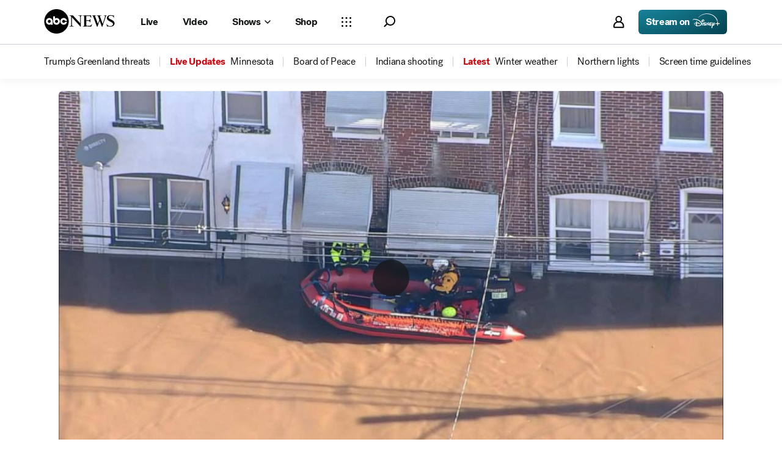

--- FILE ---
content_type: application/javascript
request_url: https://assets-cdn.abcnews.com/abcnews/9c5b345cd9e9-release-01-06-2026.4/client/abcnews/7110-6ed21ff2.js
body_size: 35472
content:
(self.webpackChunkabcnews=self.webpackChunkabcnews||[]).push([[7110],{94042:function(e,t,r){"use strict";Object.defineProperty(t,"__esModule",{value:!0});var n=r(48966),u=r(50239).strlc;e.exports={contains:n.contains,equals:n.equals,isAfter:function(e,t){return n.isAfter(e,"boolean"!=typeof t?t:void 0)},isAlpha:function(e){return n.isAlpha(e)},isAlphanumeric:function(e){return n.isAlphanumeric(e)},isAscii:n.isAscii,isBase64:n.isBase64,isBefore:function(e,t){return n.isBefore(e,"boolean"!=typeof t?t:void 0)},isBoolean:n.isBoolean,isByteLength:function(e,t){return n.isByteLength(e,t.min,t.max)},isCreditCard:n.isCreditCard,isCurrency:function(e,t){return n.isCurrency(e,"object"==typeof t?t:{})},isDate:n.isDate,isDivisibleBy:n.isDivisibleBy,isEmail:function(e,t){return n.isEmail(e,"object"==typeof t?t:void 0)},isFQDN:function(e,t){return n.isFQDN(e,"object"==typeof t?t:void 0)},isFloat:function(e,t){return n.isFloat(e,"object"==typeof t?t:void 0)},isFullWidth:n.isFullWidth,isHalfWidth:n.isHalfWidth,isHexColor:n.isHexColor,isHexadecimal:n.isHexadecimal,isIP:function(e,t){return n.isIP(e,"boolean"!=typeof t?t:void 0)},isISBN:function(e,t){return n.isISBN(e,"boolean"!=typeof t?t:void 0)},isISIN:n.isISIN,isIn:n.isIn,isInt:function(e,t){return n.isInt(e,"object"==typeof t?t:void 0)},isJSON:n.isJSON,isLength:function(e,t){return n.isLength(e,t.min,t.max)},isLowercase:n.isLowercase,isMobilePhone:n.isMobilePhone,isMongoId:n.isMongoId,isMultibyte:n.isMultibyte,isNull:function(e,t){return(e&&"null"===u(e))===t},isNumeric:n.isNumeric,isSurrogatePair:n.isSurrogatePair,isUndefined:function(e,t){return(e&&"undefined"===u(e))===t},isURL:function(e,t){return n.isURL(e,"object"==typeof t?t:void 0)},isUUID:function(e,t){return n.isUUID(e,"boolean"!=typeof t?t:void 0)},isUppercase:n.isUppercase,isVariableWidth:n.isVariableWidth,matches:function(e,t){return n.matches(e,t.pattern,t.modifiers)},validate:function(e,t,r){return t(e,r)}}},37110:function(e,t,r){var n=r(23992),u=r(50239),a=u.empty,o=r(27361),i=r(19495),l=i.resolve,s=i.isAbsolute,d=u.regxTest,f=u.strReplace,c=u.emptyObj,p=n.duration,h=r(85335).HTML_ENTITIES,A=r(94042).isIP,v=r(89344),_=1e3,$=10800,M=604800,g="dddd, MMMM D, YYYY h:mmA",m="dddd, MMMM D, YYYY",S=u.TRUE,y=u.FALSE;function b(e){var t;return a(e)||(t=d(/6?abc(7|7news|7ny|7chicago|11|13|30)?\..*$/i,e)),t}e.exports={compareURLs:function(e,t){var r=o(e,"canonical")||o(e,"link.canonical",""),n=i(r),u=n&&n.host,a=n&&n.path,l=o(t,"app.envName",""),s=o(t,"request.vary",c),d=o(e,"videoType",""),p=o(e,"showTitle","")&&"Full Episode"===d?S:y,h=s&&s.path,A=s&&s.host,v="";return a!==(h&&f(h,/\/amp\//i,"/"))&&b(u)&&!p&&(v="local"==l?`http://${A}${a}`:`https://${A}${a}`),v},formatDateByTimeSinceNow:function(e,t,r){var u=r?e&&new Date(e).getTime()/_:e,o=(new Date).getTime()/_,i=u&&o-u||0,l=u&&new Date(u*_),s=i<$;return a(u)||!s&&t?"":t&&i<$?"Updated "+n.fromNow(l,!1):i<M?n.format(l,g):n.format(l,m)},sanitizeText:function(e){return e?e.replace(/\&([^;]+);/g,(function(e,t){return t in h?h[t]:e})):null},formatUrl:function(e,t,r){var n=e?`//${e}${r}`:"",u=t?l(r,t,{}).toString():"";return s(r)?r:u||n||r||""},isOTVHost:b,makeSecureProtocol:function(e){var t="";return a(e)||(t=d(/^(https:\/\/)/i,e)?e:f(e,/^(http:\/\/)/i,"https://")),t},hashIP:function(e){return A(e)?v().update(e).digest("hex"):"ip_error"},getFormatDateTime:function(e,t,r){var n=t?e&&new Date(e).getTime()/_:e,u=(new Date).getTime()/_,o=n&&u-n||0,i=o<$;return a(n)||!i&&r?"":o<M?g:m},dateStringToMilliseconds:function(e){return new Date(e).getTime()},setDurationFormat:function(e){let t=`${p(e,"seconds")}`,r=`${p(e,"minutes")}`,n=p(e,"hours");return t=1===t.length?`0${t}`:t,n>0&&1===r.length&&(r=`0${r}`),n>0?`${n}:${r}:${t}`:`${r}:${t}`},parseTimestamp:function(e,t,r){var u=e,a=r||c,o=!1!==a.relative?"relative":t,i=a.threshold||4,l=a.thresholdType||"hours",s=n.formatUTC(u);return"Invalid date"===s&&(u=(new Date).toISOString(),s=n.formatUTC(u)),{date:s,preFormat:o,postFormat:t,useShort:!1,text:u,threshold:i,thresholdType:l}},isLessThan_Hours:function(e,t){let r=new Date(e);return Math.abs(n.diff(r,new Date,"hours"))<=t},isLessThanOneYear:function(e){let t=new Date(e);return Math.abs(n.diff(t,new Date,"days"))<=365}}},95772:function(e,t,r){"use strict";var n=r(26436),u=r(79746);function a(){this.pending=null,this.pendingTotal=0,this.blockSize=this.constructor.blockSize,this.outSize=this.constructor.outSize,this.hmacStrength=this.constructor.hmacStrength,this.padLength=this.constructor.padLength/8,this.endian="big",this._delta8=this.blockSize/8,this._delta32=this.blockSize/32}t.BlockHash=a,a.prototype.update=function(e,t){if(e=n.toArray(e,t),this.pending?this.pending=this.pending.concat(e):this.pending=e,this.pendingTotal+=e.length,this.pending.length>=this._delta8){var r=(e=this.pending).length%this._delta8;this.pending=e.slice(e.length-r,e.length),0===this.pending.length&&(this.pending=null),e=n.join32(e,0,e.length-r,this.endian);for(var u=0;u<e.length;u+=this._delta32)this._update(e,u,u+this._delta32)}return this},a.prototype.digest=function(e){return this.update(this._pad()),u(null===this.pending),this._digest(e)},a.prototype._pad=function(){var e=this.pendingTotal,t=this._delta8,r=t-(e+this.padLength)%t,n=new Array(r+this.padLength);n[0]=128;for(var u=1;u<r;u++)n[u]=0;if(e<<=3,"big"===this.endian){for(var a=8;a<this.padLength;a++)n[u++]=0;n[u++]=0,n[u++]=0,n[u++]=0,n[u++]=0,n[u++]=e>>>24&255,n[u++]=e>>>16&255,n[u++]=e>>>8&255,n[u++]=255&e}else for(n[u++]=255&e,n[u++]=e>>>8&255,n[u++]=e>>>16&255,n[u++]=e>>>24&255,n[u++]=0,n[u++]=0,n[u++]=0,n[u++]=0,a=8;a<this.padLength;a++)n[u++]=0;return n}},89344:function(e,t,r){"use strict";var n=r(26436),u=r(95772),a=r(37038),o=r(79746),i=n.sum32,l=n.sum32_4,s=n.sum32_5,d=a.ch32,f=a.maj32,c=a.s0_256,p=a.s1_256,h=a.g0_256,A=a.g1_256,v=u.BlockHash,_=[1116352408,1899447441,3049323471,3921009573,961987163,1508970993,2453635748,2870763221,3624381080,310598401,607225278,1426881987,1925078388,2162078206,2614888103,3248222580,3835390401,4022224774,264347078,604807628,770255983,1249150122,1555081692,1996064986,2554220882,2821834349,2952996808,3210313671,3336571891,3584528711,113926993,338241895,666307205,773529912,1294757372,1396182291,1695183700,1986661051,2177026350,2456956037,2730485921,2820302411,3259730800,3345764771,3516065817,3600352804,4094571909,275423344,430227734,506948616,659060556,883997877,958139571,1322822218,1537002063,1747873779,1955562222,2024104815,2227730452,2361852424,2428436474,2756734187,3204031479,3329325298];function $(){if(!(this instanceof $))return new $;v.call(this),this.h=[1779033703,3144134277,1013904242,2773480762,1359893119,2600822924,528734635,1541459225],this.k=_,this.W=new Array(64)}n.inherits($,v),e.exports=$,$.blockSize=512,$.outSize=256,$.hmacStrength=192,$.padLength=64,$.prototype._update=function(e,t){for(var r=this.W,n=0;n<16;n++)r[n]=e[t+n];for(;n<r.length;n++)r[n]=l(A(r[n-2]),r[n-7],h(r[n-15]),r[n-16]);var u=this.h[0],a=this.h[1],v=this.h[2],_=this.h[3],$=this.h[4],M=this.h[5],g=this.h[6],m=this.h[7];for(o(this.k.length===r.length),n=0;n<r.length;n++){var S=s(m,p($),d($,M,g),this.k[n],r[n]),y=i(c(u),f(u,a,v));m=g,g=M,M=$,$=i(_,S),_=v,v=a,a=u,u=i(S,y)}this.h[0]=i(this.h[0],u),this.h[1]=i(this.h[1],a),this.h[2]=i(this.h[2],v),this.h[3]=i(this.h[3],_),this.h[4]=i(this.h[4],$),this.h[5]=i(this.h[5],M),this.h[6]=i(this.h[6],g),this.h[7]=i(this.h[7],m)},$.prototype._digest=function(e){return"hex"===e?n.toHex32(this.h,"big"):n.split32(this.h,"big")}},37038:function(e,t,r){"use strict";var n=r(26436).rotr32;function u(e,t,r){return e&t^~e&r}function a(e,t,r){return e&t^e&r^t&r}function o(e,t,r){return e^t^r}t.ft_1=function(e,t,r,n){return 0===e?u(t,r,n):1===e||3===e?o(t,r,n):2===e?a(t,r,n):void 0},t.ch32=u,t.maj32=a,t.p32=o,t.s0_256=function(e){return n(e,2)^n(e,13)^n(e,22)},t.s1_256=function(e){return n(e,6)^n(e,11)^n(e,25)},t.g0_256=function(e){return n(e,7)^n(e,18)^e>>>3},t.g1_256=function(e){return n(e,17)^n(e,19)^e>>>10}},26436:function(e,t,r){"use strict";var n=r(79746),u=r(35717);function a(e,t){return 55296==(64512&e.charCodeAt(t))&&!(t<0||t+1>=e.length)&&56320==(64512&e.charCodeAt(t+1))}function o(e){return(e>>>24|e>>>8&65280|e<<8&16711680|(255&e)<<24)>>>0}function i(e){return 1===e.length?"0"+e:e}function l(e){return 7===e.length?"0"+e:6===e.length?"00"+e:5===e.length?"000"+e:4===e.length?"0000"+e:3===e.length?"00000"+e:2===e.length?"000000"+e:1===e.length?"0000000"+e:e}t.inherits=u,t.toArray=function(e,t){if(Array.isArray(e))return e.slice();if(!e)return[];var r=[];if("string"==typeof e)if(t){if("hex"===t)for((e=e.replace(/[^a-z0-9]+/gi,"")).length%2!=0&&(e="0"+e),u=0;u<e.length;u+=2)r.push(parseInt(e[u]+e[u+1],16))}else for(var n=0,u=0;u<e.length;u++){var o=e.charCodeAt(u);o<128?r[n++]=o:o<2048?(r[n++]=o>>6|192,r[n++]=63&o|128):a(e,u)?(o=65536+((1023&o)<<10)+(1023&e.charCodeAt(++u)),r[n++]=o>>18|240,r[n++]=o>>12&63|128,r[n++]=o>>6&63|128,r[n++]=63&o|128):(r[n++]=o>>12|224,r[n++]=o>>6&63|128,r[n++]=63&o|128)}else for(u=0;u<e.length;u++)r[u]=0|e[u];return r},t.toHex=function(e){for(var t="",r=0;r<e.length;r++)t+=i(e[r].toString(16));return t},t.htonl=o,t.toHex32=function(e,t){for(var r="",n=0;n<e.length;n++){var u=e[n];"little"===t&&(u=o(u)),r+=l(u.toString(16))}return r},t.zero2=i,t.zero8=l,t.join32=function(e,t,r,u){var a=r-t;n(a%4==0);for(var o=new Array(a/4),i=0,l=t;i<o.length;i++,l+=4){var s;s="big"===u?e[l]<<24|e[l+1]<<16|e[l+2]<<8|e[l+3]:e[l+3]<<24|e[l+2]<<16|e[l+1]<<8|e[l],o[i]=s>>>0}return o},t.split32=function(e,t){for(var r=new Array(4*e.length),n=0,u=0;n<e.length;n++,u+=4){var a=e[n];"big"===t?(r[u]=a>>>24,r[u+1]=a>>>16&255,r[u+2]=a>>>8&255,r[u+3]=255&a):(r[u+3]=a>>>24,r[u+2]=a>>>16&255,r[u+1]=a>>>8&255,r[u]=255&a)}return r},t.rotr32=function(e,t){return e>>>t|e<<32-t},t.rotl32=function(e,t){return e<<t|e>>>32-t},t.sum32=function(e,t){return e+t>>>0},t.sum32_3=function(e,t,r){return e+t+r>>>0},t.sum32_4=function(e,t,r,n){return e+t+r+n>>>0},t.sum32_5=function(e,t,r,n,u){return e+t+r+n+u>>>0},t.sum64=function(e,t,r,n){var u=e[t],a=n+e[t+1]>>>0,o=(a<n?1:0)+r+u;e[t]=o>>>0,e[t+1]=a},t.sum64_hi=function(e,t,r,n){return(t+n>>>0<t?1:0)+e+r>>>0},t.sum64_lo=function(e,t,r,n){return t+n>>>0},t.sum64_4_hi=function(e,t,r,n,u,a,o,i){var l=0,s=t;return l+=(s=s+n>>>0)<t?1:0,l+=(s=s+a>>>0)<a?1:0,e+r+u+o+(l+=(s=s+i>>>0)<i?1:0)>>>0},t.sum64_4_lo=function(e,t,r,n,u,a,o,i){return t+n+a+i>>>0},t.sum64_5_hi=function(e,t,r,n,u,a,o,i,l,s){var d=0,f=t;return d+=(f=f+n>>>0)<t?1:0,d+=(f=f+a>>>0)<a?1:0,d+=(f=f+i>>>0)<i?1:0,e+r+u+o+l+(d+=(f=f+s>>>0)<s?1:0)>>>0},t.sum64_5_lo=function(e,t,r,n,u,a,o,i,l,s){return t+n+a+i+s>>>0},t.rotr64_hi=function(e,t,r){return(t<<32-r|e>>>r)>>>0},t.rotr64_lo=function(e,t,r){return(e<<32-r|t>>>r)>>>0},t.shr64_hi=function(e,t,r){return e>>>r},t.shr64_lo=function(e,t,r){return(e<<32-r|t>>>r)>>>0}},35717:function(e){"function"==typeof Object.create?e.exports=function(e,t){t&&(e.super_=t,e.prototype=Object.create(t.prototype,{constructor:{value:e,enumerable:!1,writable:!0,configurable:!0}}))}:e.exports=function(e,t){if(t){e.super_=t;var r=function(){};r.prototype=t.prototype,e.prototype=new r,e.prototype.constructor=e}}},79746:function(e){function t(e,t){if(!e)throw new Error(t||"Assertion failed")}e.exports=t,t.equal=function(e,t,r){if(e!=t)throw new Error(r||"Assertion failed: "+e+" != "+t)}},48966:function(e,t,r){"use strict";function n(e){return n="function"==typeof Symbol&&"symbol"==typeof Symbol.iterator?function(e){return typeof e}:function(e){return e&&"function"==typeof Symbol&&e.constructor===Symbol&&e!==Symbol.prototype?"symbol":typeof e},n(e)}Object.defineProperty(t,"__esModule",{value:!0}),t.default=void 0;var u=Xe(r(8469)),a=Xe(r(77536)),o=Xe(r(21359)),i=Xe(r(557)),l=Xe(r(2315)),s=Xe(r(89466)),d=Xe(r(30661)),f=Xe(r(83868)),c=Xe(r(66823)),p=Xe(r(28999)),h=Xe(r(61028)),A=Xe(r(27795)),v=Xe(r(10221)),_=Xe(r(82549)),$=Xe(r(3494)),M=Xe(r(99493)),g=Xe(r(67380)),m=ze(r(19234)),S=ze(r(94583)),y=Xe(r(24986)),b=Xe(r(51513)),I=Xe(r(24595)),E=Xe(r(43928)),O=Xe(r(57245)),L=Xe(r(15566)),R=Xe(r(64094)),Z=Xe(r(77146)),P=Xe(r(82941)),C=Xe(r(49019)),x=Xe(r(13590)),D=Xe(r(86826)),B=Xe(r(72828)),N=Xe(r(20937)),F=ze(r(79146)),T=Xe(r(85218)),w=Xe(r(77117)),G=Xe(r(66090)),H=Xe(r(58335)),U=Xe(r(96298)),K=Xe(r(6454)),j=Xe(r(16648)),W=Xe(r(34339)),k=ze(r(88177)),Y=Xe(r(42438)),V=Xe(r(90368)),z=Xe(r(18874)),X=Xe(r(74979)),J=Xe(r(81008)),q=Xe(r(54069)),Q=Xe(r(20661)),ee=Xe(r(93235)),te=Xe(r(57278)),re=Xe(r(19131)),ne=Xe(r(93315)),ue=Xe(r(51464)),ae=Xe(r(27228)),oe=Xe(r(31592)),ie=Xe(r(682)),le=Xe(r(49396)),se=Xe(r(35807)),de=Xe(r(57148)),fe=Xe(r(87612)),ce=Xe(r(29887)),pe=Xe(r(53058)),he=ze(r(28355)),Ae=Xe(r(82129)),ve=Xe(r(90094)),_e=Xe(r(37842)),$e=r(45946),Me=Xe(r(69211)),ge=Xe(r(65061)),me=Xe(r(94611)),Se=Xe(r(21727)),ye=Xe(r(86776)),be=Xe(r(19963)),Ie=Xe(r(2782)),Ee=Xe(r(65008)),Oe=Xe(r(2689)),Le=Xe(r(98983)),Re=Xe(r(72776)),Ze=Xe(r(72966)),Pe=Xe(r(44554)),Ce=Xe(r(90478)),xe=ze(r(78140)),De=Xe(r(14959)),Be=Xe(r(29778)),Ne=Xe(r(24790)),Fe=Xe(r(5152)),Te=Xe(r(94816)),we=Xe(r(8035)),Ge=Xe(r(34714)),He=Xe(r(44928)),Ue=Xe(r(88346)),Ke=Xe(r(2900)),je=Xe(r(68220)),We=Xe(r(82786)),ke=Xe(r(17633)),Ye=Xe(r(55977));function Ve(){if("function"!=typeof WeakMap)return null;var e=new WeakMap;return Ve=function(){return e},e}function ze(e){if(e&&e.__esModule)return e;if(null===e||"object"!==n(e)&&"function"!=typeof e)return{default:e};var t=Ve();if(t&&t.has(e))return t.get(e);var r={},u=Object.defineProperty&&Object.getOwnPropertyDescriptor;for(var a in e)if(Object.prototype.hasOwnProperty.call(e,a)){var o=u?Object.getOwnPropertyDescriptor(e,a):null;o&&(o.get||o.set)?Object.defineProperty(r,a,o):r[a]=e[a]}return r.default=e,t&&t.set(e,r),r}function Xe(e){return e&&e.__esModule?e:{default:e}}var Je={version:"13.11.0",toDate:u.default,toFloat:a.default,toInt:o.default,toBoolean:i.default,equals:l.default,contains:s.default,matches:d.default,isEmail:f.default,isURL:c.default,isMACAddress:p.default,isIP:h.default,isIPRange:A.default,isFQDN:v.default,isBoolean:M.default,isIBAN:k.default,isBIC:Y.default,isAlpha:m.default,isAlphaLocales:m.locales,isAlphanumeric:S.default,isAlphanumericLocales:S.locales,isNumeric:y.default,isPassportNumber:b.default,isPort:I.default,isLowercase:E.default,isUppercase:O.default,isAscii:R.default,isFullWidth:Z.default,isHalfWidth:P.default,isVariableWidth:C.default,isMultibyte:x.default,isSemVer:D.default,isSurrogatePair:B.default,isInt:N.default,isIMEI:L.default,isFloat:F.default,isFloatLocales:F.locales,isDecimal:T.default,isHexadecimal:w.default,isOctal:G.default,isDivisibleBy:H.default,isHexColor:U.default,isRgbColor:K.default,isHSL:j.default,isISRC:W.default,isMD5:V.default,isHash:z.default,isJWT:X.default,isJSON:J.default,isEmpty:q.default,isLength:Q.default,isLocale:g.default,isByteLength:ee.default,isUUID:te.default,isMongoId:re.default,isAfter:ne.default,isBefore:ue.default,isIn:ae.default,isLuhnNumber:oe.default,isCreditCard:ie.default,isIdentityCard:le.default,isEAN:se.default,isISIN:de.default,isISBN:fe.default,isISSN:ce.default,isMobilePhone:he.default,isMobilePhoneLocales:he.locales,isPostalCode:xe.default,isPostalCodeLocales:xe.locales,isEthereumAddress:Ae.default,isCurrency:ve.default,isBtcAddress:_e.default,isISO6346:$e.isISO6346,isFreightContainerID:$e.isFreightContainerID,isISO6391:Me.default,isISO8601:ge.default,isRFC3339:me.default,isISO31661Alpha2:Se.default,isISO31661Alpha3:ye.default,isISO4217:be.default,isBase32:Ie.default,isBase58:Ee.default,isBase64:Oe.default,isDataURI:Le.default,isMagnetURI:Re.default,isMailtoURI:Ze.default,isMimeType:Pe.default,isLatLong:Ce.default,ltrim:De.default,rtrim:Be.default,trim:Ne.default,escape:Fe.default,unescape:Te.default,stripLow:we.default,whitelist:Ge.default,blacklist:He.default,isWhitelisted:Ue.default,normalizeEmail:Ke.default,toString:toString,isSlug:je.default,isStrongPassword:ke.default,isTaxID:pe.default,isDate:_.default,isTime:$.default,isLicensePlate:We.default,isVAT:Ye.default,ibanLocales:k.locales};t.default=Je,e.exports=t.default,e.exports.default=t.default},60079:function(e,t){"use strict";Object.defineProperty(t,"__esModule",{value:!0}),t.commaDecimal=t.dotDecimal=t.bengaliLocales=t.farsiLocales=t.arabicLocales=t.englishLocales=t.decimal=t.alphanumeric=t.alpha=void 0;var r={"en-US":/^[A-Z]+$/i,"az-AZ":/^[A-VXYZÇƏĞİıÖŞÜ]+$/i,"bg-BG":/^[А-Я]+$/i,"cs-CZ":/^[A-ZÁČĎÉĚÍŇÓŘŠŤÚŮÝŽ]+$/i,"da-DK":/^[A-ZÆØÅ]+$/i,"de-DE":/^[A-ZÄÖÜß]+$/i,"el-GR":/^[Α-ώ]+$/i,"es-ES":/^[A-ZÁÉÍÑÓÚÜ]+$/i,"fa-IR":/^[ابپتثجچحخدذرزژسشصضطظعغفقکگلمنوهی]+$/i,"fi-FI":/^[A-ZÅÄÖ]+$/i,"fr-FR":/^[A-ZÀÂÆÇÉÈÊËÏÎÔŒÙÛÜŸ]+$/i,"it-IT":/^[A-ZÀÉÈÌÎÓÒÙ]+$/i,"ja-JP":/^[ぁ-んァ-ヶｦ-ﾟ一-龠ー・。、]+$/i,"nb-NO":/^[A-ZÆØÅ]+$/i,"nl-NL":/^[A-ZÁÉËÏÓÖÜÚ]+$/i,"nn-NO":/^[A-ZÆØÅ]+$/i,"hu-HU":/^[A-ZÁÉÍÓÖŐÚÜŰ]+$/i,"pl-PL":/^[A-ZĄĆĘŚŁŃÓŻŹ]+$/i,"pt-PT":/^[A-ZÃÁÀÂÄÇÉÊËÍÏÕÓÔÖÚÜ]+$/i,"ru-RU":/^[А-ЯЁ]+$/i,"kk-KZ":/^[А-ЯЁ\u04D8\u04B0\u0406\u04A2\u0492\u04AE\u049A\u04E8\u04BA]+$/i,"sl-SI":/^[A-ZČĆĐŠŽ]+$/i,"sk-SK":/^[A-ZÁČĎÉÍŇÓŠŤÚÝŽĹŔĽÄÔ]+$/i,"sr-RS@latin":/^[A-ZČĆŽŠĐ]+$/i,"sr-RS":/^[А-ЯЂЈЉЊЋЏ]+$/i,"sv-SE":/^[A-ZÅÄÖ]+$/i,"th-TH":/^[ก-๐\s]+$/i,"tr-TR":/^[A-ZÇĞİıÖŞÜ]+$/i,"uk-UA":/^[А-ЩЬЮЯЄIЇҐі]+$/i,"vi-VN":/^[A-ZÀÁẠẢÃÂẦẤẬẨẪĂẰẮẶẲẴĐÈÉẸẺẼÊỀẾỆỂỄÌÍỊỈĨÒÓỌỎÕÔỒỐỘỔỖƠỜỚỢỞỠÙÚỤỦŨƯỪỨỰỬỮỲÝỴỶỸ]+$/i,"ko-KR":/^[ㄱ-ㅎㅏ-ㅣ가-힣]*$/,"ku-IQ":/^[ئابپتجچحخدرڕزژسشعغفڤقکگلڵمنوۆھەیێيطؤثآإأكضصةظذ]+$/i,ar:/^[ءآأؤإئابةتثجحخدذرزسشصضطظعغفقكلمنهوىيًٌٍَُِّْٰ]+$/,he:/^[א-ת]+$/,fa:/^['آاءأؤئبپتثجچحخدذرزژسشصضطظعغفقکگلمنوهةی']+$/i,bn:/^['ঀঁংঃঅআইঈউঊঋঌএঐওঔকখগঘঙচছজঝঞটঠডঢণতথদধনপফবভমযরলশষসহ়ঽািীুূৃৄেৈোৌ্ৎৗড়ঢ়য়ৠৡৢৣৰৱ৲৳৴৵৶৷৸৹৺৻']+$/,"hi-IN":/^[\u0900-\u0961]+[\u0972-\u097F]*$/i,"si-LK":/^[\u0D80-\u0DFF]+$/};t.alpha=r;var n={"en-US":/^[0-9A-Z]+$/i,"az-AZ":/^[0-9A-VXYZÇƏĞİıÖŞÜ]+$/i,"bg-BG":/^[0-9А-Я]+$/i,"cs-CZ":/^[0-9A-ZÁČĎÉĚÍŇÓŘŠŤÚŮÝŽ]+$/i,"da-DK":/^[0-9A-ZÆØÅ]+$/i,"de-DE":/^[0-9A-ZÄÖÜß]+$/i,"el-GR":/^[0-9Α-ω]+$/i,"es-ES":/^[0-9A-ZÁÉÍÑÓÚÜ]+$/i,"fi-FI":/^[0-9A-ZÅÄÖ]+$/i,"fr-FR":/^[0-9A-ZÀÂÆÇÉÈÊËÏÎÔŒÙÛÜŸ]+$/i,"it-IT":/^[0-9A-ZÀÉÈÌÎÓÒÙ]+$/i,"ja-JP":/^[0-9０-９ぁ-んァ-ヶｦ-ﾟ一-龠ー・。、]+$/i,"hu-HU":/^[0-9A-ZÁÉÍÓÖŐÚÜŰ]+$/i,"nb-NO":/^[0-9A-ZÆØÅ]+$/i,"nl-NL":/^[0-9A-ZÁÉËÏÓÖÜÚ]+$/i,"nn-NO":/^[0-9A-ZÆØÅ]+$/i,"pl-PL":/^[0-9A-ZĄĆĘŚŁŃÓŻŹ]+$/i,"pt-PT":/^[0-9A-ZÃÁÀÂÄÇÉÊËÍÏÕÓÔÖÚÜ]+$/i,"ru-RU":/^[0-9А-ЯЁ]+$/i,"kk-KZ":/^[0-9А-ЯЁ\u04D8\u04B0\u0406\u04A2\u0492\u04AE\u049A\u04E8\u04BA]+$/i,"sl-SI":/^[0-9A-ZČĆĐŠŽ]+$/i,"sk-SK":/^[0-9A-ZÁČĎÉÍŇÓŠŤÚÝŽĹŔĽÄÔ]+$/i,"sr-RS@latin":/^[0-9A-ZČĆŽŠĐ]+$/i,"sr-RS":/^[0-9А-ЯЂЈЉЊЋЏ]+$/i,"sv-SE":/^[0-9A-ZÅÄÖ]+$/i,"th-TH":/^[ก-๙\s]+$/i,"tr-TR":/^[0-9A-ZÇĞİıÖŞÜ]+$/i,"uk-UA":/^[0-9А-ЩЬЮЯЄIЇҐі]+$/i,"ko-KR":/^[0-9ㄱ-ㅎㅏ-ㅣ가-힣]*$/,"ku-IQ":/^[٠١٢٣٤٥٦٧٨٩0-9ئابپتجچحخدرڕزژسشعغفڤقکگلڵمنوۆھەیێيطؤثآإأكضصةظذ]+$/i,"vi-VN":/^[0-9A-ZÀÁẠẢÃÂẦẤẬẨẪĂẰẮẶẲẴĐÈÉẸẺẼÊỀẾỆỂỄÌÍỊỈĨÒÓỌỎÕÔỒỐỘỔỖƠỜỚỢỞỠÙÚỤỦŨƯỪỨỰỬỮỲÝỴỶỸ]+$/i,ar:/^[٠١٢٣٤٥٦٧٨٩0-9ءآأؤإئابةتثجحخدذرزسشصضطظعغفقكلمنهوىيًٌٍَُِّْٰ]+$/,he:/^[0-9א-ת]+$/,fa:/^['0-9آاءأؤئبپتثجچحخدذرزژسشصضطظعغفقکگلمنوهةی۱۲۳۴۵۶۷۸۹۰']+$/i,bn:/^['ঀঁংঃঅআইঈউঊঋঌএঐওঔকখগঘঙচছজঝঞটঠডঢণতথদধনপফবভমযরলশষসহ়ঽািীুূৃৄেৈোৌ্ৎৗড়ঢ়য়ৠৡৢৣ০১২৩৪৫৬৭৮৯ৰৱ৲৳৴৵৶৷৸৹৺৻']+$/,"hi-IN":/^[\u0900-\u0963]+[\u0966-\u097F]*$/i,"si-LK":/^[0-9\u0D80-\u0DFF]+$/};t.alphanumeric=n;var u={"en-US":".",ar:"٫"};t.decimal=u;var a=["AU","GB","HK","IN","NZ","ZA","ZM"];t.englishLocales=a;for(var o,i=0;i<a.length;i++)r[o="en-".concat(a[i])]=r["en-US"],n[o]=n["en-US"],u[o]=u["en-US"];var l=["AE","BH","DZ","EG","IQ","JO","KW","LB","LY","MA","QM","QA","SA","SD","SY","TN","YE"];t.arabicLocales=l;for(var s,d=0;d<l.length;d++)r[s="ar-".concat(l[d])]=r.ar,n[s]=n.ar,u[s]=u.ar;var f=["IR","AF"];t.farsiLocales=f;for(var c,p=0;p<f.length;p++)n[c="fa-".concat(f[p])]=n.fa,u[c]=u.ar;var h=["BD","IN"];t.bengaliLocales=h;for(var A,v=0;v<h.length;v++)r[A="bn-".concat(h[v])]=r.bn,n[A]=n.bn,u[A]=u["en-US"];var _=["ar-EG","ar-LB","ar-LY"];t.dotDecimal=_;var $=["bg-BG","cs-CZ","da-DK","de-DE","el-GR","en-ZM","es-ES","fr-CA","fr-FR","id-ID","it-IT","ku-IQ","hi-IN","hu-HU","nb-NO","nn-NO","nl-NL","pl-PL","pt-PT","ru-RU","kk-KZ","si-LK","sl-SI","sr-RS@latin","sr-RS","sv-SE","tr-TR","uk-UA","vi-VN"];t.commaDecimal=$;for(var M=0;M<_.length;M++)u[_[M]]=u["en-US"];for(var g=0;g<$.length;g++)u[$[g]]=",";r["fr-CA"]=r["fr-FR"],n["fr-CA"]=n["fr-FR"],r["pt-BR"]=r["pt-PT"],n["pt-BR"]=n["pt-PT"],u["pt-BR"]=u["pt-PT"],r["pl-Pl"]=r["pl-PL"],n["pl-Pl"]=n["pl-PL"],u["pl-Pl"]=u["pl-PL"],r["fa-AF"]=r.fa},44928:function(e,t,r){"use strict";Object.defineProperty(t,"__esModule",{value:!0}),t.default=function(e,t){return(0,u.default)(e),e.replace(new RegExp("[".concat(t,"]+"),"g"),"")};var n,u=(n=r(65571))&&n.__esModule?n:{default:n};e.exports=t.default,e.exports.default=t.default},89466:function(e,t,r){"use strict";Object.defineProperty(t,"__esModule",{value:!0}),t.default=function(e,t,r){return(0,n.default)(e),(r=(0,a.default)(r,i)).ignoreCase?e.toLowerCase().split((0,u.default)(t).toLowerCase()).length>r.minOccurrences:e.split((0,u.default)(t)).length>r.minOccurrences};var n=o(r(65571)),u=o(r(31913)),a=o(r(84808));function o(e){return e&&e.__esModule?e:{default:e}}var i={ignoreCase:!1,minOccurrences:1};e.exports=t.default,e.exports.default=t.default},2315:function(e,t,r){"use strict";Object.defineProperty(t,"__esModule",{value:!0}),t.default=function(e,t){return(0,u.default)(e),e===t};var n,u=(n=r(65571))&&n.__esModule?n:{default:n};e.exports=t.default,e.exports.default=t.default},5152:function(e,t,r){"use strict";Object.defineProperty(t,"__esModule",{value:!0}),t.default=function(e){return(0,u.default)(e),e.replace(/&/g,"&amp;").replace(/"/g,"&quot;").replace(/'/g,"&#x27;").replace(/</g,"&lt;").replace(/>/g,"&gt;").replace(/\//g,"&#x2F;").replace(/\\/g,"&#x5C;").replace(/`/g,"&#96;")};var n,u=(n=r(65571))&&n.__esModule?n:{default:n};e.exports=t.default,e.exports.default=t.default},93315:function(e,t,r){"use strict";Object.defineProperty(t,"__esModule",{value:!0}),t.default=function(e,t){var r=(null==t?void 0:t.comparisonDate)||t||Date().toString(),n=(0,u.default)(r),a=(0,u.default)(e);return!!(a&&n&&a>n)};var n,u=(n=r(8469))&&n.__esModule?n:{default:n};e.exports=t.default,e.exports.default=t.default},19234:function(e,t,r){"use strict";Object.defineProperty(t,"__esModule",{value:!0}),t.default=function(e){var t=arguments.length>1&&void 0!==arguments[1]?arguments[1]:"en-US",r=arguments.length>2&&void 0!==arguments[2]?arguments[2]:{};(0,u.default)(e);var n=e,o=r.ignore;if(o)if(o instanceof RegExp)n=n.replace(o,"");else{if("string"!=typeof o)throw new Error("ignore should be instance of a String or RegExp");n=n.replace(new RegExp("[".concat(o.replace(/[-[\]{}()*+?.,\\^$|#\\s]/g,"\\$&"),"]"),"g"),"")}if(t in a.alpha)return a.alpha[t].test(n);throw new Error("Invalid locale '".concat(t,"'"))},t.locales=void 0;var n,u=(n=r(65571))&&n.__esModule?n:{default:n},a=r(60079),o=Object.keys(a.alpha);t.locales=o},94583:function(e,t,r){"use strict";Object.defineProperty(t,"__esModule",{value:!0}),t.default=function(e){var t=arguments.length>1&&void 0!==arguments[1]?arguments[1]:"en-US",r=arguments.length>2&&void 0!==arguments[2]?arguments[2]:{};(0,u.default)(e);var n=e,o=r.ignore;if(o)if(o instanceof RegExp)n=n.replace(o,"");else{if("string"!=typeof o)throw new Error("ignore should be instance of a String or RegExp");n=n.replace(new RegExp("[".concat(o.replace(/[-[\]{}()*+?.,\\^$|#\\s]/g,"\\$&"),"]"),"g"),"")}if(t in a.alphanumeric)return a.alphanumeric[t].test(n);throw new Error("Invalid locale '".concat(t,"'"))},t.locales=void 0;var n,u=(n=r(65571))&&n.__esModule?n:{default:n},a=r(60079),o=Object.keys(a.alphanumeric);t.locales=o},64094:function(e,t,r){"use strict";Object.defineProperty(t,"__esModule",{value:!0}),t.default=function(e){return(0,u.default)(e),a.test(e)};var n,u=(n=r(65571))&&n.__esModule?n:{default:n},a=/^[\x00-\x7F]+$/;e.exports=t.default,e.exports.default=t.default},42438:function(e,t,r){"use strict";Object.defineProperty(t,"__esModule",{value:!0}),t.default=function(e){(0,u.default)(e);var t=e.slice(4,6).toUpperCase();return!(!a.CountryCodes.has(t)&&"XK"!==t)&&o.test(e)};var n,u=(n=r(65571))&&n.__esModule?n:{default:n},a=r(21727),o=/^[A-Za-z]{6}[A-Za-z0-9]{2}([A-Za-z0-9]{3})?$/;e.exports=t.default,e.exports.default=t.default},2782:function(e,t,r){"use strict";Object.defineProperty(t,"__esModule",{value:!0}),t.default=function(e,t){return(0,n.default)(e),(t=(0,u.default)(t,l)).crockford?i.test(e):!(e.length%8!=0||!o.test(e))};var n=a(r(65571)),u=a(r(84808));function a(e){return e&&e.__esModule?e:{default:e}}var o=/^[A-Z2-7]+=*$/,i=/^[A-HJKMNP-TV-Z0-9]+$/,l={crockford:!1};e.exports=t.default,e.exports.default=t.default},65008:function(e,t,r){"use strict";Object.defineProperty(t,"__esModule",{value:!0}),t.default=function(e){return(0,u.default)(e),!!a.test(e)};var n,u=(n=r(65571))&&n.__esModule?n:{default:n},a=/^[A-HJ-NP-Za-km-z1-9]*$/;e.exports=t.default,e.exports.default=t.default},2689:function(e,t,r){"use strict";Object.defineProperty(t,"__esModule",{value:!0}),t.default=function(e,t){(0,n.default)(e),t=(0,u.default)(t,l);var r=e.length;if(t.urlSafe)return i.test(e);if(r%4!=0||o.test(e))return!1;var a=e.indexOf("=");return-1===a||a===r-1||a===r-2&&"="===e[r-1]};var n=a(r(65571)),u=a(r(84808));function a(e){return e&&e.__esModule?e:{default:e}}var o=/[^A-Z0-9+\/=]/i,i=/^[A-Z0-9_\-]*$/i,l={urlSafe:!1};e.exports=t.default,e.exports.default=t.default},51464:function(e,t,r){"use strict";Object.defineProperty(t,"__esModule",{value:!0}),t.default=function(e){var t=arguments.length>1&&void 0!==arguments[1]?arguments[1]:String(new Date);(0,n.default)(e);var r=(0,u.default)(t),a=(0,u.default)(e);return!!(a&&r&&a<r)};var n=a(r(65571)),u=a(r(8469));function a(e){return e&&e.__esModule?e:{default:e}}e.exports=t.default,e.exports.default=t.default},99493:function(e,t,r){"use strict";Object.defineProperty(t,"__esModule",{value:!0}),t.default=function(e){var t=arguments.length>1&&void 0!==arguments[1]?arguments[1]:a;return(0,u.default)(e),t.loose?i.includes(e.toLowerCase()):o.includes(e)};var n,u=(n=r(65571))&&n.__esModule?n:{default:n},a={loose:!1},o=["true","false","1","0"],i=[].concat(o,["yes","no"]);e.exports=t.default,e.exports.default=t.default},37842:function(e,t,r){"use strict";Object.defineProperty(t,"__esModule",{value:!0}),t.default=function(e){return(0,u.default)(e),a.test(e)||o.test(e)};var n,u=(n=r(65571))&&n.__esModule?n:{default:n},a=/^(bc1)[a-z0-9]{25,39}$/,o=/^(1|3)[A-HJ-NP-Za-km-z1-9]{25,39}$/;e.exports=t.default,e.exports.default=t.default},93235:function(e,t,r){"use strict";Object.defineProperty(t,"__esModule",{value:!0}),t.default=function(e,t){var r,n;(0,u.default)(e),"object"===a(t)?(r=t.min||0,n=t.max):(r=arguments[1],n=arguments[2]);var o=encodeURI(e).split(/%..|./).length-1;return o>=r&&(void 0===n||o<=n)};var n,u=(n=r(65571))&&n.__esModule?n:{default:n};function a(e){return a="function"==typeof Symbol&&"symbol"==typeof Symbol.iterator?function(e){return typeof e}:function(e){return e&&"function"==typeof Symbol&&e.constructor===Symbol&&e!==Symbol.prototype?"symbol":typeof e},a(e)}e.exports=t.default,e.exports.default=t.default},682:function(e,t,r){"use strict";Object.defineProperty(t,"__esModule",{value:!0}),t.default=function(e){var t=arguments.length>1&&void 0!==arguments[1]?arguments[1]:{};(0,n.default)(e);var r=t.provider,a=e.replace(/[- ]+/g,"");if(r&&r.toLowerCase()in o){if(!o[r.toLowerCase()].test(a))return!1}else{if(r&&!(r.toLowerCase()in o))throw new Error("".concat(r," is not a valid credit card provider."));if(!i.some((function(e){return e.test(a)})))return!1}return(0,u.default)(e)};var n=a(r(65571)),u=a(r(31592));function a(e){return e&&e.__esModule?e:{default:e}}var o={amex:/^3[47][0-9]{13}$/,dinersclub:/^3(?:0[0-5]|[68][0-9])[0-9]{11}$/,discover:/^6(?:011|5[0-9][0-9])[0-9]{12,15}$/,jcb:/^(?:2131|1800|35\d{3})\d{11}$/,mastercard:/^5[1-5][0-9]{2}|(222[1-9]|22[3-9][0-9]|2[3-6][0-9]{2}|27[01][0-9]|2720)[0-9]{12}$/,unionpay:/^(6[27][0-9]{14}|^(81[0-9]{14,17}))$/,visa:/^(?:4[0-9]{12})(?:[0-9]{3,6})?$/},i=function(){var e=[];for(var t in o)o.hasOwnProperty(t)&&e.push(o[t]);return e}();e.exports=t.default,e.exports.default=t.default},90094:function(e,t,r){"use strict";Object.defineProperty(t,"__esModule",{value:!0}),t.default=function(e,t){return(0,u.default)(e),function(e){var t="\\d{".concat(e.digits_after_decimal[0],"}");e.digits_after_decimal.forEach((function(e,r){0!==r&&(t="".concat(t,"|\\d{").concat(e,"}"))}));var r="(".concat(e.symbol.replace(/\W/,(function(e){return"\\".concat(e)})),")").concat(e.require_symbol?"":"?"),n="-?",u="[1-9]\\d{0,2}(\\".concat(e.thousands_separator,"\\d{3})*"),a="(".concat(["0","[1-9]\\d*",u].join("|"),")?"),o="(\\".concat(e.decimal_separator,"(").concat(t,"))").concat(e.require_decimal?"":"?"),i=a+(e.allow_decimal||e.require_decimal?o:"");return e.allow_negatives&&!e.parens_for_negatives&&(e.negative_sign_after_digits?i+=n:e.negative_sign_before_digits&&(i=n+i)),e.allow_negative_sign_placeholder?i="( (?!\\-))?".concat(i):e.allow_space_after_symbol?i=" ?".concat(i):e.allow_space_after_digits&&(i+="( (?!$))?"),e.symbol_after_digits?i+=r:i=r+i,e.allow_negatives&&(e.parens_for_negatives?i="(\\(".concat(i,"\\)|").concat(i,")"):e.negative_sign_before_digits||e.negative_sign_after_digits||(i=n+i)),new RegExp("^(?!-? )(?=.*\\d)".concat(i,"$"))}(t=(0,n.default)(t,o)).test(e)};var n=a(r(84808)),u=a(r(65571));function a(e){return e&&e.__esModule?e:{default:e}}var o={symbol:"$",require_symbol:!1,allow_space_after_symbol:!1,symbol_after_digits:!1,allow_negatives:!0,parens_for_negatives:!1,negative_sign_before_digits:!1,negative_sign_after_digits:!1,allow_negative_sign_placeholder:!1,thousands_separator:",",decimal_separator:".",allow_decimal:!0,require_decimal:!1,digits_after_decimal:[2],allow_space_after_digits:!1};e.exports=t.default,e.exports.default=t.default},98983:function(e,t,r){"use strict";Object.defineProperty(t,"__esModule",{value:!0}),t.default=function(e){(0,u.default)(e);var t=e.split(",");if(t.length<2)return!1;var r=t.shift().trim().split(";"),n=r.shift();if("data:"!==n.slice(0,5))return!1;var l=n.slice(5);if(""!==l&&!a.test(l))return!1;for(var s=0;s<r.length;s++)if((s!==r.length-1||"base64"!==r[s].toLowerCase())&&!o.test(r[s]))return!1;for(var d=0;d<t.length;d++)if(!i.test(t[d]))return!1;return!0};var n,u=(n=r(65571))&&n.__esModule?n:{default:n},a=/^[a-z]+\/[a-z0-9\-\+\._]+$/i,o=/^[a-z\-]+=[a-z0-9\-]+$/i,i=/^[a-z0-9!\$&'\(\)\*\+,;=\-\._~:@\/\?%\s]*$/i;e.exports=t.default,e.exports.default=t.default},82549:function(e,t,r){"use strict";Object.defineProperty(t,"__esModule",{value:!0}),t.default=function(e,t){if(t="string"==typeof t?(0,u.default)({format:t},i):(0,u.default)(t,i),"string"==typeof e&&(_=t.format,/(^(y{4}|y{2})[.\/-](m{1,2})[.\/-](d{1,2})$)|(^(m{1,2})[.\/-](d{1,2})[.\/-]((y{4}|y{2})$))|(^(d{1,2})[.\/-](m{1,2})[.\/-]((y{4}|y{2})$))/gi.test(_))){var r,n=t.delimiters.find((function(e){return-1!==t.format.indexOf(e)})),o=t.strictMode?n:t.delimiters.find((function(t){return-1!==e.indexOf(t)})),l=function(e,t){for(var r=[],n=Math.min(e.length,t.length),u=0;u<n;u++)r.push([e[u],t[u]]);return r}(e.split(o),t.format.toLowerCase().split(n)),s={},d=function(e,t){var r;if("undefined"==typeof Symbol||null==e[Symbol.iterator]){if(Array.isArray(e)||(r=a(e))){r&&(e=r);var n=0,u=function(){};return{s:u,n:function(){return n>=e.length?{done:!0}:{done:!1,value:e[n++]}},e:function(e){throw e},f:u}}throw new TypeError("Invalid attempt to iterate non-iterable instance.\nIn order to be iterable, non-array objects must have a [Symbol.iterator]() method.")}var o,i=!0,l=!1;return{s:function(){r=e[Symbol.iterator]()},n:function(){var e=r.next();return i=e.done,e},e:function(e){l=!0,o=e},f:function(){try{i||null==r.return||r.return()}finally{if(l)throw o}}}}(l);try{for(d.s();!(r=d.n()).done;){var f=(v=r.value,2,function(e){if(Array.isArray(e))return e}(v)||function(e,t){if("undefined"!=typeof Symbol&&Symbol.iterator in Object(e)){var r=[],n=!0,u=!1,a=void 0;try{for(var o,i=e[Symbol.iterator]();!(n=(o=i.next()).done)&&(r.push(o.value),2!==r.length);n=!0);}catch(e){u=!0,a=e}finally{try{n||null==i.return||i.return()}finally{if(u)throw a}}return r}}(v)||a(v,2)||function(){throw new TypeError("Invalid attempt to destructure non-iterable instance.\nIn order to be iterable, non-array objects must have a [Symbol.iterator]() method.")}()),c=f[0],p=f[1];if(c.length!==p.length)return!1;s[p.charAt(0)]=c}}catch(e){d.e(e)}finally{d.f()}var h=s.y;if(2===s.y.length){var A=parseInt(s.y,10);if(isNaN(A))return!1;h=A<(new Date).getFullYear()%100?"20".concat(s.y):"19".concat(s.y)}return new Date("".concat(h,"-").concat(s.m,"-").concat(s.d)).getDate()===+s.d}var v,_;return!t.strictMode&&("[object Date]"===Object.prototype.toString.call(e)&&isFinite(e))};var n,u=(n=r(84808))&&n.__esModule?n:{default:n};function a(e,t){if(e){if("string"==typeof e)return o(e,t);var r=Object.prototype.toString.call(e).slice(8,-1);return"Object"===r&&e.constructor&&(r=e.constructor.name),"Map"===r||"Set"===r?Array.from(e):"Arguments"===r||/^(?:Ui|I)nt(?:8|16|32)(?:Clamped)?Array$/.test(r)?o(e,t):void 0}}function o(e,t){(null==t||t>e.length)&&(t=e.length);for(var r=0,n=new Array(t);r<t;r++)n[r]=e[r];return n}var i={format:"YYYY/MM/DD",delimiters:["/","-"],strictMode:!1};e.exports=t.default,e.exports.default=t.default},85218:function(e,t,r){"use strict";Object.defineProperty(t,"__esModule",{value:!0}),t.default=function(e,t){if((0,u.default)(e),(t=(0,n.default)(t,l)).locale in o.decimal)return!(0,a.default)(s,e.replace(/ /g,""))&&function(e){return new RegExp("^[-+]?([0-9]+)?(\\".concat(o.decimal[e.locale],"[0-9]{").concat(e.decimal_digits,"})").concat(e.force_decimal?"":"?","$"))}(t).test(e);throw new Error("Invalid locale '".concat(t.locale,"'"))};var n=i(r(84808)),u=i(r(65571)),a=i(r(18343)),o=r(60079);function i(e){return e&&e.__esModule?e:{default:e}}var l={force_decimal:!1,decimal_digits:"1,",locale:"en-US"},s=["","-","+"];e.exports=t.default,e.exports.default=t.default},58335:function(e,t,r){"use strict";Object.defineProperty(t,"__esModule",{value:!0}),t.default=function(e,t){return(0,n.default)(e),(0,u.default)(e)%parseInt(t,10)==0};var n=a(r(65571)),u=a(r(77536));function a(e){return e&&e.__esModule?e:{default:e}}e.exports=t.default,e.exports.default=t.default},35807:function(e,t,r){"use strict";Object.defineProperty(t,"__esModule",{value:!0}),t.default=function(e){(0,u.default)(e);var t,r,n=Number(e.slice(-1));return i.test(e)&&n===((r=10-(t=e).slice(0,-1).split("").map((function(e,r){return Number(e)*function(e,t){return e===a||e===o?t%2==0?3:1:t%2==0?1:3}(t.length,r)})).reduce((function(e,t){return e+t}),0)%10)<10?r:0)};var n,u=(n=r(65571))&&n.__esModule?n:{default:n},a=8,o=14,i=/^(\d{8}|\d{13}|\d{14})$/;e.exports=t.default,e.exports.default=t.default},83868:function(e,t,r){"use strict";Object.defineProperty(t,"__esModule",{value:!0}),t.default=function(e,t){if((0,n.default)(e),(t=(0,i.default)(t,s)).require_display_name||t.allow_display_name){var r=e.match(d);if(r){var l=r[1];if(e=e.replace(l,"").replace(/(^<|>$)/g,""),l.endsWith(" ")&&(l=l.slice(0,-1)),!function(e){var t=e.replace(/^"(.+)"$/,"$1");if(!t.trim())return!1;if(/[\.";<>]/.test(t)){if(t===e)return!1;if(t.split('"').length!==t.split('\\"').length)return!1}return!0}(l))return!1}else if(t.require_display_name)return!1}if(!t.ignore_max_length&&e.length>v)return!1;var _=e.split("@"),$=_.pop(),M=$.toLowerCase();if(t.host_blacklist.includes(M))return!1;if(t.host_whitelist.length>0&&!t.host_whitelist.includes(M))return!1;var g=_.join("@");if(t.domain_specific_validation&&("gmail.com"===M||"googlemail.com"===M)){var m=(g=g.toLowerCase()).split("+")[0];if(!(0,u.default)(m.replace(/\./g,""),{min:6,max:30}))return!1;for(var S=m.split("."),y=0;y<S.length;y++)if(!c.test(S[y]))return!1}if(!(!1!==t.ignore_max_length||(0,u.default)(g,{max:64})&&(0,u.default)($,{max:254})))return!1;if(!(0,a.default)($,{require_tld:t.require_tld,ignore_max_length:t.ignore_max_length,allow_underscores:t.allow_underscores})){if(!t.allow_ip_domain)return!1;if(!(0,o.default)($)){if(!$.startsWith("[")||!$.endsWith("]"))return!1;var b=$.slice(1,-1);if(0===b.length||!(0,o.default)(b))return!1}}if('"'===g[0])return g=g.slice(1,g.length-1),t.allow_utf8_local_part?A.test(g):p.test(g);for(var I=t.allow_utf8_local_part?h:f,E=g.split("."),O=0;O<E.length;O++)if(!I.test(E[O]))return!1;return!t.blacklisted_chars||-1===g.search(new RegExp("[".concat(t.blacklisted_chars,"]+"),"g"))};var n=l(r(65571)),u=l(r(93235)),a=l(r(10221)),o=l(r(61028)),i=l(r(84808));function l(e){return e&&e.__esModule?e:{default:e}}var s={allow_display_name:!1,allow_underscores:!1,require_display_name:!1,allow_utf8_local_part:!0,require_tld:!0,blacklisted_chars:"",ignore_max_length:!1,host_blacklist:[],host_whitelist:[]},d=/^([^\x00-\x1F\x7F-\x9F\cX]+)</i,f=/^[a-z\d!#\$%&'\*\+\-\/=\?\^_`{\|}~]+$/i,c=/^[a-z\d]+$/,p=/^([\s\x01-\x08\x0b\x0c\x0e-\x1f\x7f\x21\x23-\x5b\x5d-\x7e]|(\\[\x01-\x09\x0b\x0c\x0d-\x7f]))*$/i,h=/^[a-z\d!#\$%&'\*\+\-\/=\?\^_`{\|}~\u00A1-\uD7FF\uF900-\uFDCF\uFDF0-\uFFEF]+$/i,A=/^([\s\x01-\x08\x0b\x0c\x0e-\x1f\x7f\x21\x23-\x5b\x5d-\x7e\u00A0-\uD7FF\uF900-\uFDCF\uFDF0-\uFFEF]|(\\[\x01-\x09\x0b\x0c\x0d-\x7f\u00A0-\uD7FF\uF900-\uFDCF\uFDF0-\uFFEF]))*$/i,v=254;e.exports=t.default,e.exports.default=t.default},54069:function(e,t,r){"use strict";Object.defineProperty(t,"__esModule",{value:!0}),t.default=function(e,t){return(0,n.default)(e),0===((t=(0,u.default)(t,o)).ignore_whitespace?e.trim().length:e.length)};var n=a(r(65571)),u=a(r(84808));function a(e){return e&&e.__esModule?e:{default:e}}var o={ignore_whitespace:!1};e.exports=t.default,e.exports.default=t.default},82129:function(e,t,r){"use strict";Object.defineProperty(t,"__esModule",{value:!0}),t.default=function(e){return(0,u.default)(e),a.test(e)};var n,u=(n=r(65571))&&n.__esModule?n:{default:n},a=/^(0x)[0-9a-f]{40}$/i;e.exports=t.default,e.exports.default=t.default},10221:function(e,t,r){"use strict";Object.defineProperty(t,"__esModule",{value:!0}),t.default=function(e,t){(0,n.default)(e),(t=(0,u.default)(t,o)).allow_trailing_dot&&"."===e[e.length-1]&&(e=e.substring(0,e.length-1)),!0===t.allow_wildcard&&0===e.indexOf("*.")&&(e=e.substring(2));var r=e.split("."),a=r[r.length-1];if(t.require_tld){if(r.length<2)return!1;if(!t.allow_numeric_tld&&!/^([a-z\u00A1-\u00A8\u00AA-\uD7FF\uF900-\uFDCF\uFDF0-\uFFEF]{2,}|xn[a-z0-9-]{2,})$/i.test(a))return!1;if(/\s/.test(a))return!1}return!(!t.allow_numeric_tld&&/^\d+$/.test(a))&&r.every((function(e){return!(e.length>63&&!t.ignore_max_length||!/^[a-z_\u00a1-\uffff0-9-]+$/i.test(e)||/[\uff01-\uff5e]/.test(e)||/^-|-$/.test(e)||!t.allow_underscores&&/_/.test(e))}))};var n=a(r(65571)),u=a(r(84808));function a(e){return e&&e.__esModule?e:{default:e}}var o={require_tld:!0,allow_underscores:!1,allow_trailing_dot:!1,allow_numeric_tld:!1,allow_wildcard:!1,ignore_max_length:!1};e.exports=t.default,e.exports.default=t.default},79146:function(e,t,r){"use strict";Object.defineProperty(t,"__esModule",{value:!0}),t.default=function(e,t){(0,u.default)(e),t=t||{};var r=new RegExp("^(?:[-+])?(?:[0-9]+)?(?:\\".concat(t.locale?a.decimal[t.locale]:".","[0-9]*)?(?:[eE][\\+\\-]?(?:[0-9]+))?$"));if(""===e||"."===e||","===e||"-"===e||"+"===e)return!1;var n=parseFloat(e.replace(",","."));return r.test(e)&&(!t.hasOwnProperty("min")||n>=t.min)&&(!t.hasOwnProperty("max")||n<=t.max)&&(!t.hasOwnProperty("lt")||n<t.lt)&&(!t.hasOwnProperty("gt")||n>t.gt)},t.locales=void 0;var n,u=(n=r(65571))&&n.__esModule?n:{default:n},a=r(60079),o=Object.keys(a.decimal);t.locales=o},77146:function(e,t,r){"use strict";Object.defineProperty(t,"__esModule",{value:!0}),t.default=function(e){return(0,u.default)(e),a.test(e)},t.fullWidth=void 0;var n,u=(n=r(65571))&&n.__esModule?n:{default:n},a=/[^\u0020-\u007E\uFF61-\uFF9F\uFFA0-\uFFDC\uFFE8-\uFFEE0-9a-zA-Z]/;t.fullWidth=a},16648:function(e,t,r){"use strict";Object.defineProperty(t,"__esModule",{value:!0}),t.default=function(e){(0,u.default)(e);var t=e.replace(/\s+/g," ").replace(/\s?(hsla?\(|\)|,)\s?/gi,"$1");return-1!==t.indexOf(",")?a.test(t):o.test(t)};var n,u=(n=r(65571))&&n.__esModule?n:{default:n},a=/^hsla?\(((\+|\-)?([0-9]+(\.[0-9]+)?(e(\+|\-)?[0-9]+)?|\.[0-9]+(e(\+|\-)?[0-9]+)?))(deg|grad|rad|turn)?(,(\+|\-)?([0-9]+(\.[0-9]+)?(e(\+|\-)?[0-9]+)?|\.[0-9]+(e(\+|\-)?[0-9]+)?)%){2}(,((\+|\-)?([0-9]+(\.[0-9]+)?(e(\+|\-)?[0-9]+)?|\.[0-9]+(e(\+|\-)?[0-9]+)?)%?))?\)$/i,o=/^hsla?\(((\+|\-)?([0-9]+(\.[0-9]+)?(e(\+|\-)?[0-9]+)?|\.[0-9]+(e(\+|\-)?[0-9]+)?))(deg|grad|rad|turn)?(\s(\+|\-)?([0-9]+(\.[0-9]+)?(e(\+|\-)?[0-9]+)?|\.[0-9]+(e(\+|\-)?[0-9]+)?)%){2}\s?(\/\s((\+|\-)?([0-9]+(\.[0-9]+)?(e(\+|\-)?[0-9]+)?|\.[0-9]+(e(\+|\-)?[0-9]+)?)%?)\s?)?\)$/i;e.exports=t.default,e.exports.default=t.default},82941:function(e,t,r){"use strict";Object.defineProperty(t,"__esModule",{value:!0}),t.default=function(e){return(0,u.default)(e),a.test(e)},t.halfWidth=void 0;var n,u=(n=r(65571))&&n.__esModule?n:{default:n},a=/[\u0020-\u007E\uFF61-\uFF9F\uFFA0-\uFFDC\uFFE8-\uFFEE0-9a-zA-Z]/;t.halfWidth=a},18874:function(e,t,r){"use strict";Object.defineProperty(t,"__esModule",{value:!0}),t.default=function(e,t){return(0,u.default)(e),new RegExp("^[a-fA-F0-9]{".concat(a[t],"}$")).test(e)};var n,u=(n=r(65571))&&n.__esModule?n:{default:n},a={md5:32,md4:32,sha1:40,sha256:64,sha384:96,sha512:128,ripemd128:32,ripemd160:40,tiger128:32,tiger160:40,tiger192:48,crc32:8,crc32b:8};e.exports=t.default,e.exports.default=t.default},96298:function(e,t,r){"use strict";Object.defineProperty(t,"__esModule",{value:!0}),t.default=function(e){return(0,u.default)(e),a.test(e)};var n,u=(n=r(65571))&&n.__esModule?n:{default:n},a=/^#?([0-9A-F]{3}|[0-9A-F]{4}|[0-9A-F]{6}|[0-9A-F]{8})$/i;e.exports=t.default,e.exports.default=t.default},77117:function(e,t,r){"use strict";Object.defineProperty(t,"__esModule",{value:!0}),t.default=function(e){return(0,u.default)(e),a.test(e)};var n,u=(n=r(65571))&&n.__esModule?n:{default:n},a=/^(0x|0h)?[0-9A-F]+$/i;e.exports=t.default,e.exports.default=t.default},88177:function(e,t,r){"use strict";Object.defineProperty(t,"__esModule",{value:!0}),t.default=function(e){var t=arguments.length>1&&void 0!==arguments[1]?arguments[1]:{};return(0,u.default)(e),function(e,t){var r=e.replace(/[\s\-]+/gi,"").toUpperCase(),n=r.slice(0,2).toUpperCase(),u=n in a;if(t.whitelist){if(t.whitelist.filter((function(e){return!(e in a)})).length>0)return!1;if(!t.whitelist.includes(n))return!1}return(!t.blacklist||!t.blacklist.includes(n))&&(u&&a[n].test(r))}(e,t)&&function(e){var t=e.replace(/[^A-Z0-9]+/gi,"").toUpperCase();return 1===(t.slice(4)+t.slice(0,4)).replace(/[A-Z]/g,(function(e){return e.charCodeAt(0)-55})).match(/\d{1,7}/g).reduce((function(e,t){return Number(e+t)%97}),"")}(e)},t.locales=void 0;var n,u=(n=r(65571))&&n.__esModule?n:{default:n},a={AD:/^(AD[0-9]{2})\d{8}[A-Z0-9]{12}$/,AE:/^(AE[0-9]{2})\d{3}\d{16}$/,AL:/^(AL[0-9]{2})\d{8}[A-Z0-9]{16}$/,AT:/^(AT[0-9]{2})\d{16}$/,AZ:/^(AZ[0-9]{2})[A-Z0-9]{4}\d{20}$/,BA:/^(BA[0-9]{2})\d{16}$/,BE:/^(BE[0-9]{2})\d{12}$/,BG:/^(BG[0-9]{2})[A-Z]{4}\d{6}[A-Z0-9]{8}$/,BH:/^(BH[0-9]{2})[A-Z]{4}[A-Z0-9]{14}$/,BR:/^(BR[0-9]{2})\d{23}[A-Z]{1}[A-Z0-9]{1}$/,BY:/^(BY[0-9]{2})[A-Z0-9]{4}\d{20}$/,CH:/^(CH[0-9]{2})\d{5}[A-Z0-9]{12}$/,CR:/^(CR[0-9]{2})\d{18}$/,CY:/^(CY[0-9]{2})\d{8}[A-Z0-9]{16}$/,CZ:/^(CZ[0-9]{2})\d{20}$/,DE:/^(DE[0-9]{2})\d{18}$/,DK:/^(DK[0-9]{2})\d{14}$/,DO:/^(DO[0-9]{2})[A-Z]{4}\d{20}$/,EE:/^(EE[0-9]{2})\d{16}$/,EG:/^(EG[0-9]{2})\d{25}$/,ES:/^(ES[0-9]{2})\d{20}$/,FI:/^(FI[0-9]{2})\d{14}$/,FO:/^(FO[0-9]{2})\d{14}$/,FR:/^(FR[0-9]{2})\d{10}[A-Z0-9]{11}\d{2}$/,GB:/^(GB[0-9]{2})[A-Z]{4}\d{14}$/,GE:/^(GE[0-9]{2})[A-Z0-9]{2}\d{16}$/,GI:/^(GI[0-9]{2})[A-Z]{4}[A-Z0-9]{15}$/,GL:/^(GL[0-9]{2})\d{14}$/,GR:/^(GR[0-9]{2})\d{7}[A-Z0-9]{16}$/,GT:/^(GT[0-9]{2})[A-Z0-9]{4}[A-Z0-9]{20}$/,HR:/^(HR[0-9]{2})\d{17}$/,HU:/^(HU[0-9]{2})\d{24}$/,IE:/^(IE[0-9]{2})[A-Z0-9]{4}\d{14}$/,IL:/^(IL[0-9]{2})\d{19}$/,IQ:/^(IQ[0-9]{2})[A-Z]{4}\d{15}$/,IR:/^(IR[0-9]{2})0\d{2}0\d{18}$/,IS:/^(IS[0-9]{2})\d{22}$/,IT:/^(IT[0-9]{2})[A-Z]{1}\d{10}[A-Z0-9]{12}$/,JO:/^(JO[0-9]{2})[A-Z]{4}\d{22}$/,KW:/^(KW[0-9]{2})[A-Z]{4}[A-Z0-9]{22}$/,KZ:/^(KZ[0-9]{2})\d{3}[A-Z0-9]{13}$/,LB:/^(LB[0-9]{2})\d{4}[A-Z0-9]{20}$/,LC:/^(LC[0-9]{2})[A-Z]{4}[A-Z0-9]{24}$/,LI:/^(LI[0-9]{2})\d{5}[A-Z0-9]{12}$/,LT:/^(LT[0-9]{2})\d{16}$/,LU:/^(LU[0-9]{2})\d{3}[A-Z0-9]{13}$/,LV:/^(LV[0-9]{2})[A-Z]{4}[A-Z0-9]{13}$/,MA:/^(MA[0-9]{26})$/,MC:/^(MC[0-9]{2})\d{10}[A-Z0-9]{11}\d{2}$/,MD:/^(MD[0-9]{2})[A-Z0-9]{20}$/,ME:/^(ME[0-9]{2})\d{18}$/,MK:/^(MK[0-9]{2})\d{3}[A-Z0-9]{10}\d{2}$/,MR:/^(MR[0-9]{2})\d{23}$/,MT:/^(MT[0-9]{2})[A-Z]{4}\d{5}[A-Z0-9]{18}$/,MU:/^(MU[0-9]{2})[A-Z]{4}\d{19}[A-Z]{3}$/,MZ:/^(MZ[0-9]{2})\d{21}$/,NL:/^(NL[0-9]{2})[A-Z]{4}\d{10}$/,NO:/^(NO[0-9]{2})\d{11}$/,PK:/^(PK[0-9]{2})[A-Z0-9]{4}\d{16}$/,PL:/^(PL[0-9]{2})\d{24}$/,PS:/^(PS[0-9]{2})[A-Z0-9]{4}\d{21}$/,PT:/^(PT[0-9]{2})\d{21}$/,QA:/^(QA[0-9]{2})[A-Z]{4}[A-Z0-9]{21}$/,RO:/^(RO[0-9]{2})[A-Z]{4}[A-Z0-9]{16}$/,RS:/^(RS[0-9]{2})\d{18}$/,SA:/^(SA[0-9]{2})\d{2}[A-Z0-9]{18}$/,SC:/^(SC[0-9]{2})[A-Z]{4}\d{20}[A-Z]{3}$/,SE:/^(SE[0-9]{2})\d{20}$/,SI:/^(SI[0-9]{2})\d{15}$/,SK:/^(SK[0-9]{2})\d{20}$/,SM:/^(SM[0-9]{2})[A-Z]{1}\d{10}[A-Z0-9]{12}$/,SV:/^(SV[0-9]{2})[A-Z0-9]{4}\d{20}$/,TL:/^(TL[0-9]{2})\d{19}$/,TN:/^(TN[0-9]{2})\d{20}$/,TR:/^(TR[0-9]{2})\d{5}[A-Z0-9]{17}$/,UA:/^(UA[0-9]{2})\d{6}[A-Z0-9]{19}$/,VA:/^(VA[0-9]{2})\d{18}$/,VG:/^(VG[0-9]{2})[A-Z0-9]{4}\d{16}$/,XK:/^(XK[0-9]{2})\d{16}$/},o=Object.keys(a);t.locales=o},15566:function(e,t,r){"use strict";Object.defineProperty(t,"__esModule",{value:!0}),t.default=function(e,t){(0,u.default)(e);var r=a;if((t=t||{}).allow_hyphens&&(r=o),!r.test(e))return!1;e=e.replace(/-/g,"");for(var n=0,i=2,l=0;l<14;l++){var s=e.substring(14-l-1,14-l),d=parseInt(s,10)*i;n+=d>=10?d%10+1:d,1===i?i+=1:i-=1}return(10-n%10)%10===parseInt(e.substring(14,15),10)};var n,u=(n=r(65571))&&n.__esModule?n:{default:n},a=/^[0-9]{15}$/,o=/^\d{2}-\d{6}-\d{6}-\d{1}$/;e.exports=t.default,e.exports.default=t.default},61028:function(e,t,r){"use strict";Object.defineProperty(t,"__esModule",{value:!0}),t.default=function e(t){var r=arguments.length>1&&void 0!==arguments[1]?arguments[1]:"";return(0,u.default)(t),(r=String(r))?"4"===r?i.test(t):"6"===r&&s.test(t):e(t,4)||e(t,6)};var n,u=(n=r(65571))&&n.__esModule?n:{default:n},a="(?:[0-9]|[1-9][0-9]|1[0-9][0-9]|2[0-4][0-9]|25[0-5])",o="(".concat(a,"[.]){3}").concat(a),i=new RegExp("^".concat(o,"$")),l="(?:[0-9a-fA-F]{1,4})",s=new RegExp("^("+"(?:".concat(l,":){7}(?:").concat(l,"|:)|")+"(?:".concat(l,":){6}(?:").concat(o,"|:").concat(l,"|:)|")+"(?:".concat(l,":){5}(?::").concat(o,"|(:").concat(l,"){1,2}|:)|")+"(?:".concat(l,":){4}(?:(:").concat(l,"){0,1}:").concat(o,"|(:").concat(l,"){1,3}|:)|")+"(?:".concat(l,":){3}(?:(:").concat(l,"){0,2}:").concat(o,"|(:").concat(l,"){1,4}|:)|")+"(?:".concat(l,":){2}(?:(:").concat(l,"){0,3}:").concat(o,"|(:").concat(l,"){1,5}|:)|")+"(?:".concat(l,":){1}(?:(:").concat(l,"){0,4}:").concat(o,"|(:").concat(l,"){1,6}|:)|")+"(?::((?::".concat(l,"){0,5}:").concat(o,"|(?::").concat(l,"){1,7}|:))")+")(%[0-9a-zA-Z-.:]{1,})?$");e.exports=t.default,e.exports.default=t.default},27795:function(e,t,r){"use strict";Object.defineProperty(t,"__esModule",{value:!0}),t.default=function(e){var t=arguments.length>1&&void 0!==arguments[1]?arguments[1]:"";(0,n.default)(e);var r=e.split("/");if(2!==r.length)return!1;if(!o.test(r[1]))return!1;if(r[1].length>1&&r[1].startsWith("0"))return!1;if(!(0,u.default)(r[0],t))return!1;var a=null;switch(String(t)){case"4":a=i;break;case"6":a=l;break;default:a=(0,u.default)(r[0],"6")?l:i}return r[1]<=a&&r[1]>=0};var n=a(r(65571)),u=a(r(61028));function a(e){return e&&e.__esModule?e:{default:e}}var o=/^\d{1,3}$/,i=32,l=128;e.exports=t.default,e.exports.default=t.default},87612:function(e,t,r){"use strict";Object.defineProperty(t,"__esModule",{value:!0}),t.default=function e(t,r){(0,u.default)(t);var n=String((null==r?void 0:r.version)||r);if(!(null!=r&&r.version||r))return e(t,{version:10})||e(t,{version:13});var l=t.replace(/[\s-]+/g,""),s=0;if("10"===n){if(!a.test(l))return!1;for(var d=0;d<n-1;d++)s+=(d+1)*l.charAt(d);if("X"===l.charAt(9)?s+=100:s+=10*l.charAt(9),s%11==0)return!0}else if("13"===n){if(!o.test(l))return!1;for(var f=0;f<12;f++)s+=i[f%2]*l.charAt(f);if(l.charAt(12)-(10-s%10)%10==0)return!0}return!1};var n,u=(n=r(65571))&&n.__esModule?n:{default:n},a=/^(?:[0-9]{9}X|[0-9]{10})$/,o=/^(?:[0-9]{13})$/,i=[1,3];e.exports=t.default,e.exports.default=t.default},57148:function(e,t,r){"use strict";Object.defineProperty(t,"__esModule",{value:!0}),t.default=function(e){if((0,u.default)(e),!a.test(e))return!1;for(var t=!0,r=0,n=e.length-2;n>=0;n--)if(e[n]>="A"&&e[n]<="Z")for(var o=e[n].charCodeAt(0)-55,i=0,l=[o%10,Math.trunc(o/10)];i<l.length;i++){var s=l[i];r+=t?s>=5?1+2*(s-5):2*s:s,t=!t}else{var d=e[n].charCodeAt(0)-"0".charCodeAt(0);r+=t?d>=5?1+2*(d-5):2*d:d,t=!t}var f=10*Math.trunc((r+9)/10)-r;return+e[e.length-1]===f};var n,u=(n=r(65571))&&n.__esModule?n:{default:n},a=/^[A-Z]{2}[0-9A-Z]{9}[0-9]$/;e.exports=t.default,e.exports.default=t.default},21727:function(e,t,r){"use strict";Object.defineProperty(t,"__esModule",{value:!0}),t.default=function(e){return(0,u.default)(e),a.has(e.toUpperCase())},t.CountryCodes=void 0;var n,u=(n=r(65571))&&n.__esModule?n:{default:n},a=new Set(["AD","AE","AF","AG","AI","AL","AM","AO","AQ","AR","AS","AT","AU","AW","AX","AZ","BA","BB","BD","BE","BF","BG","BH","BI","BJ","BL","BM","BN","BO","BQ","BR","BS","BT","BV","BW","BY","BZ","CA","CC","CD","CF","CG","CH","CI","CK","CL","CM","CN","CO","CR","CU","CV","CW","CX","CY","CZ","DE","DJ","DK","DM","DO","DZ","EC","EE","EG","EH","ER","ES","ET","FI","FJ","FK","FM","FO","FR","GA","GB","GD","GE","GF","GG","GH","GI","GL","GM","GN","GP","GQ","GR","GS","GT","GU","GW","GY","HK","HM","HN","HR","HT","HU","ID","IE","IL","IM","IN","IO","IQ","IR","IS","IT","JE","JM","JO","JP","KE","KG","KH","KI","KM","KN","KP","KR","KW","KY","KZ","LA","LB","LC","LI","LK","LR","LS","LT","LU","LV","LY","MA","MC","MD","ME","MF","MG","MH","MK","ML","MM","MN","MO","MP","MQ","MR","MS","MT","MU","MV","MW","MX","MY","MZ","NA","NC","NE","NF","NG","NI","NL","NO","NP","NR","NU","NZ","OM","PA","PE","PF","PG","PH","PK","PL","PM","PN","PR","PS","PT","PW","PY","QA","RE","RO","RS","RU","RW","SA","SB","SC","SD","SE","SG","SH","SI","SJ","SK","SL","SM","SN","SO","SR","SS","ST","SV","SX","SY","SZ","TC","TD","TF","TG","TH","TJ","TK","TL","TM","TN","TO","TR","TT","TV","TW","TZ","UA","UG","UM","US","UY","UZ","VA","VC","VE","VG","VI","VN","VU","WF","WS","YE","YT","ZA","ZM","ZW"]),o=a;t.CountryCodes=o},86776:function(e,t,r){"use strict";Object.defineProperty(t,"__esModule",{value:!0}),t.default=function(e){return(0,u.default)(e),a.has(e.toUpperCase())};var n,u=(n=r(65571))&&n.__esModule?n:{default:n},a=new Set(["AFG","ALA","ALB","DZA","ASM","AND","AGO","AIA","ATA","ATG","ARG","ARM","ABW","AUS","AUT","AZE","BHS","BHR","BGD","BRB","BLR","BEL","BLZ","BEN","BMU","BTN","BOL","BES","BIH","BWA","BVT","BRA","IOT","BRN","BGR","BFA","BDI","KHM","CMR","CAN","CPV","CYM","CAF","TCD","CHL","CHN","CXR","CCK","COL","COM","COG","COD","COK","CRI","CIV","HRV","CUB","CUW","CYP","CZE","DNK","DJI","DMA","DOM","ECU","EGY","SLV","GNQ","ERI","EST","ETH","FLK","FRO","FJI","FIN","FRA","GUF","PYF","ATF","GAB","GMB","GEO","DEU","GHA","GIB","GRC","GRL","GRD","GLP","GUM","GTM","GGY","GIN","GNB","GUY","HTI","HMD","VAT","HND","HKG","HUN","ISL","IND","IDN","IRN","IRQ","IRL","IMN","ISR","ITA","JAM","JPN","JEY","JOR","KAZ","KEN","KIR","PRK","KOR","KWT","KGZ","LAO","LVA","LBN","LSO","LBR","LBY","LIE","LTU","LUX","MAC","MKD","MDG","MWI","MYS","MDV","MLI","MLT","MHL","MTQ","MRT","MUS","MYT","MEX","FSM","MDA","MCO","MNG","MNE","MSR","MAR","MOZ","MMR","NAM","NRU","NPL","NLD","NCL","NZL","NIC","NER","NGA","NIU","NFK","MNP","NOR","OMN","PAK","PLW","PSE","PAN","PNG","PRY","PER","PHL","PCN","POL","PRT","PRI","QAT","REU","ROU","RUS","RWA","BLM","SHN","KNA","LCA","MAF","SPM","VCT","WSM","SMR","STP","SAU","SEN","SRB","SYC","SLE","SGP","SXM","SVK","SVN","SLB","SOM","ZAF","SGS","SSD","ESP","LKA","SDN","SUR","SJM","SWZ","SWE","CHE","SYR","TWN","TJK","TZA","THA","TLS","TGO","TKL","TON","TTO","TUN","TUR","TKM","TCA","TUV","UGA","UKR","ARE","GBR","USA","UMI","URY","UZB","VUT","VEN","VNM","VGB","VIR","WLF","ESH","YEM","ZMB","ZWE"]);e.exports=t.default,e.exports.default=t.default},19963:function(e,t,r){"use strict";Object.defineProperty(t,"__esModule",{value:!0}),t.default=function(e){return(0,u.default)(e),a.has(e.toUpperCase())},t.CurrencyCodes=void 0;var n,u=(n=r(65571))&&n.__esModule?n:{default:n},a=new Set(["AED","AFN","ALL","AMD","ANG","AOA","ARS","AUD","AWG","AZN","BAM","BBD","BDT","BGN","BHD","BIF","BMD","BND","BOB","BOV","BRL","BSD","BTN","BWP","BYN","BZD","CAD","CDF","CHE","CHF","CHW","CLF","CLP","CNY","COP","COU","CRC","CUC","CUP","CVE","CZK","DJF","DKK","DOP","DZD","EGP","ERN","ETB","EUR","FJD","FKP","GBP","GEL","GHS","GIP","GMD","GNF","GTQ","GYD","HKD","HNL","HRK","HTG","HUF","IDR","ILS","INR","IQD","IRR","ISK","JMD","JOD","JPY","KES","KGS","KHR","KMF","KPW","KRW","KWD","KYD","KZT","LAK","LBP","LKR","LRD","LSL","LYD","MAD","MDL","MGA","MKD","MMK","MNT","MOP","MRU","MUR","MVR","MWK","MXN","MXV","MYR","MZN","NAD","NGN","NIO","NOK","NPR","NZD","OMR","PAB","PEN","PGK","PHP","PKR","PLN","PYG","QAR","RON","RSD","RUB","RWF","SAR","SBD","SCR","SDG","SEK","SGD","SHP","SLL","SOS","SRD","SSP","STN","SVC","SYP","SZL","THB","TJS","TMT","TND","TOP","TRY","TTD","TWD","TZS","UAH","UGX","USD","USN","UYI","UYU","UYW","UZS","VES","VND","VUV","WST","XAF","XAG","XAU","XBA","XBB","XBC","XBD","XCD","XDR","XOF","XPD","XPF","XPT","XSU","XTS","XUA","XXX","YER","ZAR","ZMW","ZWL"]),o=a;t.CurrencyCodes=o},45946:function(e,t,r){"use strict";Object.defineProperty(t,"__esModule",{value:!0}),t.isISO6346=i,t.isFreightContainerID=void 0;var n,u=(n=r(65571))&&n.__esModule?n:{default:n},a=/^[A-Z]{3}(U[0-9]{7})|([J,Z][0-9]{6,7})$/,o=/^[0-9]$/;function i(e){if((0,u.default)(e),e=e.toUpperCase(),!a.test(e))return!1;if(11===e.length){for(var t=0,r=0;r<e.length-1;r++)if(o.test(e[r]))t+=e[r]*Math.pow(2,r);else{var n=e.charCodeAt(r)-55;t+=(n<11?n:n>=11&&n<=20?12+n%11:n>=21&&n<=30?23+n%21:34+n%31)*Math.pow(2,r)}var i=t%11;return Number(e[e.length-1])===i}return!0}var l=i;t.isFreightContainerID=l},69211:function(e,t,r){"use strict";Object.defineProperty(t,"__esModule",{value:!0}),t.default=function(e){return(0,u.default)(e),a.has(e)};var n,u=(n=r(65571))&&n.__esModule?n:{default:n},a=new Set(["aa","ab","ae","af","ak","am","an","ar","as","av","ay","az","az","ba","be","bg","bh","bi","bm","bn","bo","br","bs","ca","ce","ch","co","cr","cs","cu","cv","cy","da","de","dv","dz","ee","el","en","eo","es","et","eu","fa","ff","fi","fj","fo","fr","fy","ga","gd","gl","gn","gu","gv","ha","he","hi","ho","hr","ht","hu","hy","hz","ia","id","ie","ig","ii","ik","io","is","it","iu","ja","jv","ka","kg","ki","kj","kk","kl","km","kn","ko","kr","ks","ku","kv","kw","ky","la","lb","lg","li","ln","lo","lt","lu","lv","mg","mh","mi","mk","ml","mn","mr","ms","mt","my","na","nb","nd","ne","ng","nl","nn","no","nr","nv","ny","oc","oj","om","or","os","pa","pi","pl","ps","pt","qu","rm","rn","ro","ru","rw","sa","sc","sd","se","sg","si","sk","sl","sm","sn","so","sq","sr","ss","st","su","sv","sw","ta","te","tg","th","ti","tk","tl","tn","to","tr","ts","tt","tw","ty","ug","uk","ur","uz","ve","vi","vo","wa","wo","xh","yi","yo","za","zh","zu"]);e.exports=t.default,e.exports.default=t.default},65061:function(e,t,r){"use strict";Object.defineProperty(t,"__esModule",{value:!0}),t.default=function(e){var t=arguments.length>1&&void 0!==arguments[1]?arguments[1]:{};(0,u.default)(e);var r=t.strictSeparator?o.test(e):a.test(e);return r&&t.strict?i(e):r};var n,u=(n=r(65571))&&n.__esModule?n:{default:n},a=/^([\+-]?\d{4}(?!\d{2}\b))((-?)((0[1-9]|1[0-2])(\3([12]\d|0[1-9]|3[01]))?|W([0-4]\d|5[0-3])(-?[1-7])?|(00[1-9]|0[1-9]\d|[12]\d{2}|3([0-5]\d|6[1-6])))([T\s]((([01]\d|2[0-3])((:?)[0-5]\d)?|24:?00)([\.,]\d+(?!:))?)?(\17[0-5]\d([\.,]\d+)?)?([zZ]|([\+-])([01]\d|2[0-3]):?([0-5]\d)?)?)?)?$/,o=/^([\+-]?\d{4}(?!\d{2}\b))((-?)((0[1-9]|1[0-2])(\3([12]\d|0[1-9]|3[01]))?|W([0-4]\d|5[0-3])(-?[1-7])?|(00[1-9]|0[1-9]\d|[12]\d{2}|3([0-5]\d|6[1-6])))([T]((([01]\d|2[0-3])((:?)[0-5]\d)?|24:?00)([\.,]\d+(?!:))?)?(\17[0-5]\d([\.,]\d+)?)?([zZ]|([\+-])([01]\d|2[0-3]):?([0-5]\d)?)?)?)?$/,i=function(e){var t=e.match(/^(\d{4})-?(\d{3})([ T]{1}\.*|$)/);if(t){var r=Number(t[1]),n=Number(t[2]);return r%4==0&&r%100!=0||r%400==0?n<=366:n<=365}var u=e.match(/(\d{4})-?(\d{0,2})-?(\d*)/).map(Number),a=u[1],o=u[2],i=u[3],l=o?"0".concat(o).slice(-2):o,s=i?"0".concat(i).slice(-2):i,d=new Date("".concat(a,"-").concat(l||"01","-").concat(s||"01"));return!o||!i||d.getUTCFullYear()===a&&d.getUTCMonth()+1===o&&d.getUTCDate()===i};e.exports=t.default,e.exports.default=t.default},34339:function(e,t,r){"use strict";Object.defineProperty(t,"__esModule",{value:!0}),t.default=function(e){return(0,u.default)(e),a.test(e)};var n,u=(n=r(65571))&&n.__esModule?n:{default:n},a=/^[A-Z]{2}[0-9A-Z]{3}\d{2}\d{5}$/;e.exports=t.default,e.exports.default=t.default},29887:function(e,t,r){"use strict";Object.defineProperty(t,"__esModule",{value:!0}),t.default=function(e){var t=arguments.length>1&&void 0!==arguments[1]?arguments[1]:{};(0,u.default)(e);var r=a;if(r=t.require_hyphen?r.replace("?",""):r,!(r=t.case_sensitive?new RegExp(r):new RegExp(r,"i")).test(e))return!1;for(var n=e.replace("-","").toUpperCase(),o=0,i=0;i<n.length;i++){var l=n[i];o+=("X"===l?10:+l)*(8-i)}return o%11==0};var n,u=(n=r(65571))&&n.__esModule?n:{default:n},a="^\\d{4}-?\\d{3}[\\dX]$";e.exports=t.default,e.exports.default=t.default},49396:function(e,t,r){"use strict";Object.defineProperty(t,"__esModule",{value:!0}),t.default=function(e,t){if((0,n.default)(e),t in o)return o[t](e);if("any"===t){for(var r in o)if(o.hasOwnProperty(r)&&(0,o[r])(e))return!0;return!1}throw new Error("Invalid locale '".concat(t,"'"))};var n=a(r(65571)),u=a(r(20937));function a(e){return e&&e.__esModule?e:{default:e}}var o={PL:function(e){(0,n.default)(e);var t={1:1,2:3,3:7,4:9,5:1,6:3,7:7,8:9,9:1,10:3,11:0};if(null!=e&&11===e.length&&(0,u.default)(e,{allow_leading_zeroes:!0})){var r=e.split("").slice(0,-1).reduce((function(e,r,n){return e+Number(r)*t[n+1]}),0)%10,a=Number(e.charAt(e.length-1));if(0===r&&0===a||a===10-r)return!0}return!1},ES:function(e){(0,n.default)(e);var t={X:0,Y:1,Z:2},r=e.trim().toUpperCase();if(!/^[0-9X-Z][0-9]{7}[TRWAGMYFPDXBNJZSQVHLCKE]$/.test(r))return!1;var u=r.slice(0,-1).replace(/[X,Y,Z]/g,(function(e){return t[e]}));return r.endsWith(["T","R","W","A","G","M","Y","F","P","D","X","B","N","J","Z","S","Q","V","H","L","C","K","E"][u%23])},FI:function(e){return(0,n.default)(e),11===e.length&&(!!e.match(/^\d{6}[\-A\+]\d{3}[0-9ABCDEFHJKLMNPRSTUVWXY]{1}$/)&&"0123456789ABCDEFHJKLMNPRSTUVWXY"[(1e3*parseInt(e.slice(0,6),10)+parseInt(e.slice(7,10),10))%31]===e.slice(10,11))},IN:function(e){var t=[[0,1,2,3,4,5,6,7,8,9],[1,2,3,4,0,6,7,8,9,5],[2,3,4,0,1,7,8,9,5,6],[3,4,0,1,2,8,9,5,6,7],[4,0,1,2,3,9,5,6,7,8],[5,9,8,7,6,0,4,3,2,1],[6,5,9,8,7,1,0,4,3,2],[7,6,5,9,8,2,1,0,4,3],[8,7,6,5,9,3,2,1,0,4],[9,8,7,6,5,4,3,2,1,0]],r=[[0,1,2,3,4,5,6,7,8,9],[1,5,7,6,2,8,3,0,9,4],[5,8,0,3,7,9,6,1,4,2],[8,9,1,6,0,4,3,5,2,7],[9,4,5,3,1,2,6,8,7,0],[4,2,8,6,5,7,3,9,0,1],[2,7,9,3,8,0,6,4,1,5],[7,0,4,6,9,1,3,2,5,8]],n=e.trim();if(!/^[1-9]\d{3}\s?\d{4}\s?\d{4}$/.test(n))return!1;var u=0;return n.replace(/\s/g,"").split("").map(Number).reverse().forEach((function(e,n){u=t[u][r[n%8][e]]})),0===u},IR:function(e){if(!e.match(/^\d{10}$/))return!1;if(e="0000".concat(e).slice(e.length-6),0===parseInt(e.slice(3,9),10))return!1;for(var t=parseInt(e.slice(9,10),10),r=0,n=0;n<9;n++)r+=parseInt(e.slice(n,n+1),10)*(10-n);return(r%=11)<2&&t===r||r>=2&&t===11-r},IT:function(e){return 9===e.length&&"CA00000AA"!==e&&e.search(/C[A-Z][0-9]{5}[A-Z]{2}/i)>-1},NO:function(e){var t=e.trim();if(isNaN(Number(t)))return!1;if(11!==t.length)return!1;if("00000000000"===t)return!1;var r=t.split("").map(Number),n=(11-(3*r[0]+7*r[1]+6*r[2]+1*r[3]+8*r[4]+9*r[5]+4*r[6]+5*r[7]+2*r[8])%11)%11,u=(11-(5*r[0]+4*r[1]+3*r[2]+2*r[3]+7*r[4]+6*r[5]+5*r[6]+4*r[7]+3*r[8]+2*n)%11)%11;return n===r[9]&&u===r[10]},TH:function(e){if(!e.match(/^[1-8]\d{12}$/))return!1;for(var t=0,r=0;r<12;r++)t+=parseInt(e[r],10)*(13-r);return e[12]===((11-t%11)%10).toString()},LK:function(e){return!(10!==e.length||!/^[1-9]\d{8}[vx]$/i.test(e))||!(12!==e.length||!/^[1-9]\d{11}$/i.test(e))},"he-IL":function(e){var t=e.trim();if(!/^\d{9}$/.test(t))return!1;for(var r,n=t,u=0,a=0;a<n.length;a++)u+=(r=Number(n[a])*(a%2+1))>9?r-9:r;return u%10==0},"ar-LY":function(e){var t=e.trim();return!!/^(1|2)\d{11}$/.test(t)},"ar-TN":function(e){var t=e.trim();return!!/^\d{8}$/.test(t)},"zh-CN":function(e){var t,r=["11","12","13","14","15","21","22","23","31","32","33","34","35","36","37","41","42","43","44","45","46","50","51","52","53","54","61","62","63","64","65","71","81","82","91"],n=["7","9","10","5","8","4","2","1","6","3","7","9","10","5","8","4","2"],u=["1","0","X","9","8","7","6","5","4","3","2"],a=function(e){return r.includes(e)},o=function(e){var t=parseInt(e.substring(0,4),10),r=parseInt(e.substring(4,6),10),n=parseInt(e.substring(6),10),u=new Date(t,r-1,n);return!(u>new Date)&&u.getFullYear()===t&&u.getMonth()===r-1&&u.getDate()===n};return!!/^\d{15}|(\d{17}(\d|x|X))$/.test(t=e)&&(15===t.length?function(e){var t=/^[1-9]\d{7}((0[1-9])|(1[0-2]))((0[1-9])|([1-2][0-9])|(3[0-1]))\d{3}$/.test(e);if(!t)return!1;var r=e.substring(0,2);if(!(t=a(r)))return!1;var n="19".concat(e.substring(6,12));return!!(t=o(n))}(t):function(e){var t=/^[1-9]\d{5}[1-9]\d{3}((0[1-9])|(1[0-2]))((0[1-9])|([1-2][0-9])|(3[0-1]))\d{3}(\d|x|X)$/.test(e);if(!t)return!1;var r=e.substring(0,2);if(!(t=a(r)))return!1;var i=e.substring(6,14);return!!(t=o(i))&&function(e){return function(e){for(var t=e.substring(0,17),r=0,a=0;a<17;a++)r+=parseInt(t.charAt(a),10)*parseInt(n[a],10);return u[r%11]}(e)===e.charAt(17).toUpperCase()}(e)}(t))},"zh-HK":function(e){var t=/^[0-9]$/;if(e=(e=e.trim()).toUpperCase(),!/^[A-Z]{1,2}[0-9]{6}((\([0-9A]\))|(\[[0-9A]\])|([0-9A]))$/.test(e))return!1;8===(e=e.replace(/\[|\]|\(|\)/g,"")).length&&(e="3".concat(e));for(var r=0,n=0;n<=7;n++)r+=(t.test(e[n])?e[n]:(e[n].charCodeAt(0)-55)%11)*(9-n);return(0==(r%=11)?"0":1===r?"A":String(11-r))===e[e.length-1]},"zh-TW":function(e){var t={A:10,B:11,C:12,D:13,E:14,F:15,G:16,H:17,I:34,J:18,K:19,L:20,M:21,N:22,O:35,P:23,Q:24,R:25,S:26,T:27,U:28,V:29,W:32,X:30,Y:31,Z:33},r=e.trim().toUpperCase();return!!/^[A-Z][0-9]{9}$/.test(r)&&Array.from(r).reduce((function(e,r,n){if(0===n){var u=t[r];return u%10*9+Math.floor(u/10)}return 9===n?(10-e%10-Number(r))%10==0:e+Number(r)*(9-n)}),0)}};e.exports=t.default,e.exports.default=t.default},27228:function(e,t,r){"use strict";Object.defineProperty(t,"__esModule",{value:!0}),t.default=function(e,t){var r;if((0,n.default)(e),"[object Array]"===Object.prototype.toString.call(t)){var a=[];for(r in t)({}).hasOwnProperty.call(t,r)&&(a[r]=(0,u.default)(t[r]));return a.indexOf(e)>=0}return"object"===o(t)?t.hasOwnProperty(e):!(!t||"function"!=typeof t.indexOf)&&t.indexOf(e)>=0};var n=a(r(65571)),u=a(r(31913));function a(e){return e&&e.__esModule?e:{default:e}}function o(e){return o="function"==typeof Symbol&&"symbol"==typeof Symbol.iterator?function(e){return typeof e}:function(e){return e&&"function"==typeof Symbol&&e.constructor===Symbol&&e!==Symbol.prototype?"symbol":typeof e},o(e)}e.exports=t.default,e.exports.default=t.default},20937:function(e,t,r){"use strict";Object.defineProperty(t,"__esModule",{value:!0}),t.default=function(e,t){(0,u.default)(e);var r=(t=t||{}).hasOwnProperty("allow_leading_zeroes")&&!t.allow_leading_zeroes?a:o,n=!t.hasOwnProperty("min")||e>=t.min,i=!t.hasOwnProperty("max")||e<=t.max,l=!t.hasOwnProperty("lt")||e<t.lt,s=!t.hasOwnProperty("gt")||e>t.gt;return r.test(e)&&n&&i&&l&&s};var n,u=(n=r(65571))&&n.__esModule?n:{default:n},a=/^(?:[-+]?(?:0|[1-9][0-9]*))$/,o=/^[-+]?[0-9]+$/;e.exports=t.default,e.exports.default=t.default},81008:function(e,t,r){"use strict";Object.defineProperty(t,"__esModule",{value:!0}),t.default=function(e,t){(0,n.default)(e);try{t=(0,u.default)(t,i);var r=[];t.allow_primitives&&(r=[null,!1,!0]);var a=JSON.parse(e);return r.includes(a)||!!a&&"object"===o(a)}catch(e){}return!1};var n=a(r(65571)),u=a(r(84808));function a(e){return e&&e.__esModule?e:{default:e}}function o(e){return o="function"==typeof Symbol&&"symbol"==typeof Symbol.iterator?function(e){return typeof e}:function(e){return e&&"function"==typeof Symbol&&e.constructor===Symbol&&e!==Symbol.prototype?"symbol":typeof e},o(e)}var i={allow_primitives:!1};e.exports=t.default,e.exports.default=t.default},74979:function(e,t,r){"use strict";Object.defineProperty(t,"__esModule",{value:!0}),t.default=function(e){(0,n.default)(e);var t=e.split(".");return 3===t.length&&t.reduce((function(e,t){return e&&(0,u.default)(t,{urlSafe:!0})}),!0)};var n=a(r(65571)),u=a(r(2689));function a(e){return e&&e.__esModule?e:{default:e}}e.exports=t.default,e.exports.default=t.default},90478:function(e,t,r){"use strict";Object.defineProperty(t,"__esModule",{value:!0}),t.default=function(e,t){if((0,n.default)(e),t=(0,u.default)(t,d),!e.includes(","))return!1;var r=e.split(",");return!(r[0].startsWith("(")&&!r[1].endsWith(")")||r[1].endsWith(")")&&!r[0].startsWith("("))&&(t.checkDMS?l.test(r[0])&&s.test(r[1]):o.test(r[0])&&i.test(r[1]))};var n=a(r(65571)),u=a(r(84808));function a(e){return e&&e.__esModule?e:{default:e}}var o=/^\(?[+-]?(90(\.0+)?|[1-8]?\d(\.\d+)?)$/,i=/^\s?[+-]?(180(\.0+)?|1[0-7]\d(\.\d+)?|\d{1,2}(\.\d+)?)\)?$/,l=/^(([1-8]?\d)\D+([1-5]?\d|60)\D+([1-5]?\d|60)(\.\d+)?|90\D+0\D+0)\D+[NSns]?$/i,s=/^\s*([1-7]?\d{1,2}\D+([1-5]?\d|60)\D+([1-5]?\d|60)(\.\d+)?|180\D+0\D+0)\D+[EWew]?$/i,d={checkDMS:!1};e.exports=t.default,e.exports.default=t.default},20661:function(e,t,r){"use strict";Object.defineProperty(t,"__esModule",{value:!0}),t.default=function(e,t){var r,n;(0,u.default)(e),"object"===a(t)?(r=t.min||0,n=t.max):(r=arguments[1]||0,n=arguments[2]);var o=e.match(/(\uFE0F|\uFE0E)/g)||[],i=e.match(/[\uD800-\uDBFF][\uDC00-\uDFFF]/g)||[],l=e.length-o.length-i.length;return l>=r&&(void 0===n||l<=n)};var n,u=(n=r(65571))&&n.__esModule?n:{default:n};function a(e){return a="function"==typeof Symbol&&"symbol"==typeof Symbol.iterator?function(e){return typeof e}:function(e){return e&&"function"==typeof Symbol&&e.constructor===Symbol&&e!==Symbol.prototype?"symbol":typeof e},a(e)}e.exports=t.default,e.exports.default=t.default},82786:function(e,t,r){"use strict";Object.defineProperty(t,"__esModule",{value:!0}),t.default=function(e,t){if((0,u.default)(e),t in a)return a[t](e);if("any"===t){for(var r in a)if((0,a[r])(e))return!0;return!1}throw new Error("Invalid locale '".concat(t,"'"))};var n,u=(n=r(65571))&&n.__esModule?n:{default:n},a={"cs-CZ":function(e){return/^(([ABCDEFHIJKLMNPRSTUVXYZ]|[0-9])-?){5,8}$/.test(e)},"de-DE":function(e){return/^((A|AA|AB|AC|AE|AH|AK|AM|AN|AÖ|AP|AS|AT|AU|AW|AZ|B|BA|BB|BC|BE|BF|BH|BI|BK|BL|BM|BN|BO|BÖ|BS|BT|BZ|C|CA|CB|CE|CO|CR|CW|D|DA|DD|DE|DH|DI|DL|DM|DN|DO|DU|DW|DZ|E|EA|EB|ED|EE|EF|EG|EH|EI|EL|EM|EN|ER|ES|EU|EW|F|FB|FD|FF|FG|FI|FL|FN|FO|FR|FS|FT|FÜ|FW|FZ|G|GA|GC|GD|GE|GF|GG|GI|GK|GL|GM|GN|GÖ|GP|GR|GS|GT|GÜ|GV|GW|GZ|H|HA|HB|HC|HD|HE|HF|HG|HH|HI|HK|HL|HM|HN|HO|HP|HR|HS|HU|HV|HX|HY|HZ|IK|IL|IN|IZ|J|JE|JL|K|KA|KB|KC|KE|KF|KG|KH|KI|KK|KL|KM|KN|KO|KR|KS|KT|KU|KW|KY|L|LA|LB|LC|LD|LF|LG|LH|LI|LL|LM|LN|LÖ|LP|LR|LU|M|MA|MB|MC|MD|ME|MG|MH|MI|MK|ML|MM|MN|MO|MQ|MR|MS|MÜ|MW|MY|MZ|N|NB|ND|NE|NF|NH|NI|NK|NM|NÖ|NP|NR|NT|NU|NW|NY|NZ|OA|OB|OC|OD|OE|OF|OG|OH|OK|OL|OP|OS|OZ|P|PA|PB|PE|PF|PI|PL|PM|PN|PR|PS|PW|PZ|R|RA|RC|RD|RE|RG|RH|RI|RL|RM|RN|RO|RP|RS|RT|RU|RV|RW|RZ|S|SB|SC|SE|SG|SI|SK|SL|SM|SN|SO|SP|SR|ST|SU|SW|SY|SZ|TE|TF|TG|TO|TP|TR|TS|TT|TÜ|ÜB|UE|UH|UL|UM|UN|V|VB|VG|VK|VR|VS|W|WA|WB|WE|WF|WI|WK|WL|WM|WN|WO|WR|WS|WT|WÜ|WW|WZ|Z|ZE|ZI|ZP|ZR|ZW|ZZ)[- ]?[A-Z]{1,2}[- ]?\d{1,4}|(ABG|ABI|AIB|AIC|ALF|ALZ|ANA|ANG|ANK|APD|ARN|ART|ASL|ASZ|AUR|AZE|BAD|BAR|BBG|BCH|BED|BER|BGD|BGL|BID|BIN|BIR|BIT|BIW|BKS|BLB|BLK|BNA|BOG|BOH|BOR|BOT|BRA|BRB|BRG|BRK|BRL|BRV|BSB|BSK|BTF|BÜD|BUL|BÜR|BÜS|BÜZ|CAS|CHA|CLP|CLZ|COC|COE|CUX|DAH|DAN|DAU|DBR|DEG|DEL|DGF|DIL|DIN|DIZ|DKB|DLG|DON|DUD|DÜW|EBE|EBN|EBS|ECK|EIC|EIL|EIN|EIS|EMD|EMS|ERB|ERH|ERK|ERZ|ESB|ESW|FDB|FDS|FEU|FFB|FKB|FLÖ|FOR|FRG|FRI|FRW|FTL|FÜS|GAN|GAP|GDB|GEL|GEO|GER|GHA|GHC|GLA|GMN|GNT|GOA|GOH|GRA|GRH|GRI|GRM|GRZ|GTH|GUB|GUN|GVM|HAB|HAL|HAM|HAS|HBN|HBS|HCH|HDH|HDL|HEB|HEF|HEI|HER|HET|HGN|HGW|HHM|HIG|HIP|HMÜ|HOG|HOH|HOL|HOM|HOR|HÖS|HOT|HRO|HSK|HST|HVL|HWI|IGB|ILL|JÜL|KEH|KEL|KEM|KIB|KLE|KLZ|KÖN|KÖT|KÖZ|KRU|KÜN|KUS|KYF|LAN|LAU|LBS|LBZ|LDK|LDS|LEO|LER|LEV|LIB|LIF|LIP|LÖB|LOS|LRO|LSZ|LÜN|LUP|LWL|MAB|MAI|MAK|MAL|MED|MEG|MEI|MEK|MEL|MER|MET|MGH|MGN|MHL|MIL|MKK|MOD|MOL|MON|MOS|MSE|MSH|MSP|MST|MTK|MTL|MÜB|MÜR|MYK|MZG|NAB|NAI|NAU|NDH|NEA|NEB|NEC|NEN|NES|NEW|NMB|NMS|NOH|NOL|NOM|NOR|NVP|NWM|OAL|OBB|OBG|OCH|OHA|ÖHR|OHV|OHZ|OPR|OSL|OVI|OVL|OVP|PAF|PAN|PAR|PCH|PEG|PIR|PLÖ|PRÜ|QFT|QLB|RDG|REG|REH|REI|RID|RIE|ROD|ROF|ROK|ROL|ROS|ROT|ROW|RSL|RÜD|RÜG|SAB|SAD|SAN|SAW|SBG|SBK|SCZ|SDH|SDL|SDT|SEB|SEE|SEF|SEL|SFB|SFT|SGH|SHA|SHG|SHK|SHL|SIG|SIM|SLE|SLF|SLK|SLN|SLS|SLÜ|SLZ|SMÜ|SOB|SOG|SOK|SÖM|SON|SPB|SPN|SRB|SRO|STA|STB|STD|STE|STL|SUL|SÜW|SWA|SZB|TBB|TDO|TET|TIR|TÖL|TUT|UEM|UER|UFF|USI|VAI|VEC|VER|VIB|VIE|VIT|VOH|WAF|WAK|WAN|WAR|WAT|WBS|WDA|WEL|WEN|WER|WES|WHV|WIL|WIS|WIT|WIZ|WLG|WMS|WND|WOB|WOH|WOL|WOR|WOS|WRN|WSF|WST|WSW|WTL|WTM|WUG|WÜM|WUN|WUR|WZL|ZEL|ZIG)[- ]?(([A-Z][- ]?\d{1,4})|([A-Z]{2}[- ]?\d{1,3})))[- ]?(E|H)?$/.test(e)},"de-LI":function(e){return/^FL[- ]?\d{1,5}[UZ]?$/.test(e)},"en-IN":function(e){return/^[A-Z]{2}[ -]?[0-9]{1,2}(?:[ -]?[A-Z])(?:[ -]?[A-Z]*)?[ -]?[0-9]{4}$/.test(e)},"es-AR":function(e){return/^(([A-Z]{2} ?[0-9]{3} ?[A-Z]{2})|([A-Z]{3} ?[0-9]{3}))$/.test(e)},"fi-FI":function(e){return/^(?=.{4,7})(([A-Z]{1,3}|[0-9]{1,3})[\s-]?([A-Z]{1,3}|[0-9]{1,5}))$/.test(e)},"hu-HU":function(e){return/^((((?!AAA)(([A-NPRSTVZWXY]{1})([A-PR-Z]{1})([A-HJ-NPR-Z]))|(A[ABC]I)|A[ABC]O|A[A-W]Q|BPI|BPO|UCO|UDO|XAO)-(?!000)\d{3})|(M\d{6})|((CK|DT|CD|HC|H[ABEFIKLMNPRSTVX]|MA|OT|R[A-Z]) \d{2}-\d{2})|(CD \d{3}-\d{3})|(C-(C|X) \d{4})|(X-(A|B|C) \d{4})|(([EPVZ]-\d{5}))|(S A[A-Z]{2} \d{2})|(SP \d{2}-\d{2}))$/.test(e)},"pt-BR":function(e){return/^[A-Z]{3}[ -]?[0-9][A-Z][0-9]{2}|[A-Z]{3}[ -]?[0-9]{4}$/.test(e)},"pt-PT":function(e){return/^([A-Z]{2}|[0-9]{2})[ -·]?([A-Z]{2}|[0-9]{2})[ -·]?([A-Z]{2}|[0-9]{2})$/.test(e)},"sq-AL":function(e){return/^[A-Z]{2}[- ]?((\d{3}[- ]?(([A-Z]{2})|T))|(R[- ]?\d{3}))$/.test(e)},"sv-SE":function(e){return/^[A-HJ-PR-UW-Z]{3} ?[\d]{2}[A-HJ-PR-UW-Z1-9]$|(^[A-ZÅÄÖ ]{2,7}$)/.test(e.trim())}};e.exports=t.default,e.exports.default=t.default},67380:function(e,t,r){"use strict";Object.defineProperty(t,"__esModule",{value:!0}),t.default=function(e){return(0,u.default)(e),f.test(e)};var n,u=(n=r(65571))&&n.__esModule?n:{default:n},a="(([a-zA-Z]{2,3}(-".concat("([A-Za-z]{3}(-[A-Za-z]{3}){0,2})",")?)|([a-zA-Z]{5,8}))"),o="(".concat("(\\d|[A-W]|[Y-Z]|[a-w]|[y-z])","(-[A-Za-z0-9]{2,8})+)"),i="(x(-[A-Za-z0-9]{1,8})+)",l="(".concat("((en-GB-oed)|(i-ami)|(i-bnn)|(i-default)|(i-enochian)|(i-hak)|(i-klingon)|(i-lux)|(i-mingo)|(i-navajo)|(i-pwn)|(i-tao)|(i-tay)|(i-tsu)|(sgn-BE-FR)|(sgn-BE-NL)|(sgn-CH-DE))","|").concat("((art-lojban)|(cel-gaulish)|(no-bok)|(no-nyn)|(zh-guoyu)|(zh-hakka)|(zh-min)|(zh-min-nan)|(zh-xiang))",")"),s="(-|_)",d="".concat(a,"(").concat(s).concat("([A-Za-z]{4})",")?(").concat(s).concat("([A-Za-z]{2}|\\d{3})",")?(").concat(s).concat("([A-Za-z0-9]{5,8}|(\\d[A-Z-a-z0-9]{3}))",")*(").concat(s).concat(o,")*(").concat(s).concat(i,")?"),f=new RegExp("(^".concat(i,"$)|(^").concat(l,"$)|(^").concat(d,"$)"));e.exports=t.default,e.exports.default=t.default},43928:function(e,t,r){"use strict";Object.defineProperty(t,"__esModule",{value:!0}),t.default=function(e){return(0,u.default)(e),e===e.toLowerCase()};var n,u=(n=r(65571))&&n.__esModule?n:{default:n};e.exports=t.default,e.exports.default=t.default},31592:function(e,t,r){"use strict";Object.defineProperty(t,"__esModule",{value:!0}),t.default=function(e){(0,u.default)(e);for(var t,r,n,a=e.replace(/[- ]+/g,""),o=0,i=a.length-1;i>=0;i--)t=a.substring(i,i+1),r=parseInt(t,10),o+=n&&(r*=2)>=10?r%10+1:r,n=!n;return!(o%10!=0||!a)};var n,u=(n=r(65571))&&n.__esModule?n:{default:n};e.exports=t.default,e.exports.default=t.default},28999:function(e,t,r){"use strict";Object.defineProperty(t,"__esModule",{value:!0}),t.default=function e(t,r){return(0,u.default)(t),null!=r&&r.eui&&(r.eui=String(r.eui)),null!=r&&r.no_colons||null!=r&&r.no_separators?"48"===r.eui?o.test(t):"64"===r.eui?s.test(t):o.test(t)||s.test(t):"48"===(null==r?void 0:r.eui)?a.test(t)||i.test(t):"64"===(null==r?void 0:r.eui)?l.test(t)||d.test(t):e(t,{eui:"48"})||e(t,{eui:"64"})};var n,u=(n=r(65571))&&n.__esModule?n:{default:n},a=/^(?:[0-9a-fA-F]{2}([-:\s]))([0-9a-fA-F]{2}\1){4}([0-9a-fA-F]{2})$/,o=/^([0-9a-fA-F]){12}$/,i=/^([0-9a-fA-F]{4}\.){2}([0-9a-fA-F]{4})$/,l=/^(?:[0-9a-fA-F]{2}([-:\s]))([0-9a-fA-F]{2}\1){6}([0-9a-fA-F]{2})$/,s=/^([0-9a-fA-F]){16}$/,d=/^([0-9a-fA-F]{4}\.){3}([0-9a-fA-F]{4})$/;e.exports=t.default,e.exports.default=t.default},90368:function(e,t,r){"use strict";Object.defineProperty(t,"__esModule",{value:!0}),t.default=function(e){return(0,u.default)(e),a.test(e)};var n,u=(n=r(65571))&&n.__esModule?n:{default:n},a=/^[a-f0-9]{32}$/;e.exports=t.default,e.exports.default=t.default},72776:function(e,t,r){"use strict";Object.defineProperty(t,"__esModule",{value:!0}),t.default=function(e){return(0,u.default)(e),0===e.indexOf("magnet:?")&&a.test(e)};var n,u=(n=r(65571))&&n.__esModule?n:{default:n},a=/(?:^magnet:\?|[^?&]&)xt(?:\.1)?=urn:(?:(?:aich|bitprint|btih|ed2k|ed2khash|kzhash|md5|sha1|tree:tiger):[a-z0-9]{32}(?:[a-z0-9]{8})?|btmh:1220[a-z0-9]{64})(?:$|&)/i;e.exports=t.default,e.exports.default=t.default},72966:function(e,t,r){"use strict";Object.defineProperty(t,"__esModule",{value:!0}),t.default=function(e,t){if((0,a.default)(e),0!==e.indexOf("mailto:"))return!1;var r=i(e.replace("mailto:","").split("?"),2),o=r[0],s=void 0===o?"":o,d=r[1],f=void 0===d?"":d;if(!s&&!f)return!0;var c=function(e){var t=new Set(["subject","body","cc","bcc"]),r={cc:"",bcc:""},n=!1,u=e.split("&");if(u.length>4)return!1;var a,o=function(e,t){var r;if("undefined"==typeof Symbol||null==e[Symbol.iterator]){if(Array.isArray(e)||(r=l(e))){r&&(e=r);var n=0,u=function(){};return{s:u,n:function(){return n>=e.length?{done:!0}:{done:!1,value:e[n++]}},e:function(e){throw e},f:u}}throw new TypeError("Invalid attempt to iterate non-iterable instance.\nIn order to be iterable, non-array objects must have a [Symbol.iterator]() method.")}var a,o=!0,i=!1;return{s:function(){r=e[Symbol.iterator]()},n:function(){var e=r.next();return o=e.done,e},e:function(e){i=!0,a=e},f:function(){try{o||null==r.return||r.return()}finally{if(i)throw a}}}}(u);try{for(o.s();!(a=o.n()).done;){var s=i(a.value.split("="),2),d=s[0],f=s[1];if(d&&!t.has(d)){n=!0;break}!f||"cc"!==d&&"bcc"!==d||(r[d]=f),d&&t.delete(d)}}catch(e){o.e(e)}finally{o.f()}return!n&&r}(f);return!!c&&"".concat(s,",").concat(c.cc,",").concat(c.bcc).split(",").every((function(e){return!(e=(0,n.default)(e," "))||(0,u.default)(e,t)}))};var n=o(r(24790)),u=o(r(83868)),a=o(r(65571));function o(e){return e&&e.__esModule?e:{default:e}}function i(e,t){return function(e){if(Array.isArray(e))return e}(e)||function(e,t){if("undefined"!=typeof Symbol&&Symbol.iterator in Object(e)){var r=[],n=!0,u=!1,a=void 0;try{for(var o,i=e[Symbol.iterator]();!(n=(o=i.next()).done)&&(r.push(o.value),!t||r.length!==t);n=!0);}catch(e){u=!0,a=e}finally{try{n||null==i.return||i.return()}finally{if(u)throw a}}return r}}(e,t)||l(e,t)||function(){throw new TypeError("Invalid attempt to destructure non-iterable instance.\nIn order to be iterable, non-array objects must have a [Symbol.iterator]() method.")}()}function l(e,t){if(e){if("string"==typeof e)return s(e,t);var r=Object.prototype.toString.call(e).slice(8,-1);return"Object"===r&&e.constructor&&(r=e.constructor.name),"Map"===r||"Set"===r?Array.from(e):"Arguments"===r||/^(?:Ui|I)nt(?:8|16|32)(?:Clamped)?Array$/.test(r)?s(e,t):void 0}}function s(e,t){(null==t||t>e.length)&&(t=e.length);for(var r=0,n=new Array(t);r<t;r++)n[r]=e[r];return n}e.exports=t.default,e.exports.default=t.default},44554:function(e,t,r){"use strict";Object.defineProperty(t,"__esModule",{value:!0}),t.default=function(e){return(0,u.default)(e),a.test(e)||o.test(e)||i.test(e)};var n,u=(n=r(65571))&&n.__esModule?n:{default:n},a=/^(application|audio|font|image|message|model|multipart|text|video)\/[a-zA-Z0-9\.\-\+_]{1,100}$/i,o=/^text\/[a-zA-Z0-9\.\-\+]{1,100};\s?charset=("[a-zA-Z0-9\.\-\+\s]{0,70}"|[a-zA-Z0-9\.\-\+]{0,70})(\s?\([a-zA-Z0-9\.\-\+\s]{1,20}\))?$/i,i=/^multipart\/[a-zA-Z0-9\.\-\+]{1,100}(;\s?(boundary|charset)=("[a-zA-Z0-9\.\-\+\s]{0,70}"|[a-zA-Z0-9\.\-\+]{0,70})(\s?\([a-zA-Z0-9\.\-\+\s]{1,20}\))?){0,2}$/i;e.exports=t.default,e.exports.default=t.default},28355:function(e,t,r){"use strict";Object.defineProperty(t,"__esModule",{value:!0}),t.default=function(e,t,r){if((0,u.default)(e),r&&r.strictMode&&!e.startsWith("+"))return!1;if(Array.isArray(t))return t.some((function(t){return!(!a.hasOwnProperty(t)||!a[t].test(e))}));if(t in a)return a[t].test(e);if(!t||"any"===t){for(var n in a)if(a.hasOwnProperty(n)&&a[n].test(e))return!0;return!1}throw new Error("Invalid locale '".concat(t,"'"))},t.locales=void 0;var n,u=(n=r(65571))&&n.__esModule?n:{default:n},a={"am-AM":/^(\+?374|0)((10|[9|7][0-9])\d{6}$|[2-4]\d{7}$)/,"ar-AE":/^((\+?971)|0)?5[024568]\d{7}$/,"ar-BH":/^(\+?973)?(3|6)\d{7}$/,"ar-DZ":/^(\+?213|0)(5|6|7)\d{8}$/,"ar-LB":/^(\+?961)?((3|81)\d{6}|7\d{7})$/,"ar-EG":/^((\+?20)|0)?1[0125]\d{8}$/,"ar-IQ":/^(\+?964|0)?7[0-9]\d{8}$/,"ar-JO":/^(\+?962|0)?7[789]\d{7}$/,"ar-KW":/^(\+?965)([569]\d{7}|41\d{6})$/,"ar-LY":/^((\+?218)|0)?(9[1-6]\d{7}|[1-8]\d{7,9})$/,"ar-MA":/^(?:(?:\+|00)212|0)[5-7]\d{8}$/,"ar-OM":/^((\+|00)968)?(9[1-9])\d{6}$/,"ar-PS":/^(\+?970|0)5[6|9](\d{7})$/,"ar-SA":/^(!?(\+?966)|0)?5\d{8}$/,"ar-SD":/^((\+?249)|0)?(9[012369]|1[012])\d{7}$/,"ar-SY":/^(!?(\+?963)|0)?9\d{8}$/,"ar-TN":/^(\+?216)?[2459]\d{7}$/,"az-AZ":/^(\+994|0)(10|5[015]|7[07]|99)\d{7}$/,"bs-BA":/^((((\+|00)3876)|06))((([0-3]|[5-6])\d{6})|(4\d{7}))$/,"be-BY":/^(\+?375)?(24|25|29|33|44)\d{7}$/,"bg-BG":/^(\+?359|0)?8[789]\d{7}$/,"bn-BD":/^(\+?880|0)1[13456789][0-9]{8}$/,"ca-AD":/^(\+376)?[346]\d{5}$/,"cs-CZ":/^(\+?420)? ?[1-9][0-9]{2} ?[0-9]{3} ?[0-9]{3}$/,"da-DK":/^(\+?45)?\s?\d{2}\s?\d{2}\s?\d{2}\s?\d{2}$/,"de-DE":/^((\+49|0)1)(5[0-25-9]\d|6([23]|0\d?)|7([0-57-9]|6\d))\d{7,9}$/,"de-AT":/^(\+43|0)\d{1,4}\d{3,12}$/,"de-CH":/^(\+41|0)([1-9])\d{1,9}$/,"de-LU":/^(\+352)?((6\d1)\d{6})$/,"dv-MV":/^(\+?960)?(7[2-9]|9[1-9])\d{5}$/,"el-GR":/^(\+?30|0)?6(8[5-9]|9(?![26])[0-9])\d{7}$/,"el-CY":/^(\+?357?)?(9(9|6)\d{6})$/,"en-AI":/^(\+?1|0)264(?:2(35|92)|4(?:6[1-2]|76|97)|5(?:3[6-9]|8[1-4])|7(?:2(4|9)|72))\d{4}$/,"en-AU":/^(\+?61|0)4\d{8}$/,"en-AG":/^(?:\+1|1)268(?:464|7(?:1[3-9]|[28]\d|3[0246]|64|7[0-689]))\d{4}$/,"en-BM":/^(\+?1)?441(((3|7)\d{6}$)|(5[0-3][0-9]\d{4}$)|(59\d{5}$))/,"en-BS":/^(\+?1[-\s]?|0)?\(?242\)?[-\s]?\d{3}[-\s]?\d{4}$/,"en-GB":/^(\+?44|0)7\d{9}$/,"en-GG":/^(\+?44|0)1481\d{6}$/,"en-GH":/^(\+233|0)(20|50|24|54|27|57|26|56|23|28|55|59)\d{7}$/,"en-GY":/^(\+592|0)6\d{6}$/,"en-HK":/^(\+?852[-\s]?)?[456789]\d{3}[-\s]?\d{4}$/,"en-MO":/^(\+?853[-\s]?)?[6]\d{3}[-\s]?\d{4}$/,"en-IE":/^(\+?353|0)8[356789]\d{7}$/,"en-IN":/^(\+?91|0)?[6789]\d{9}$/,"en-JM":/^(\+?876)?\d{7}$/,"en-KE":/^(\+?254|0)(7|1)\d{8}$/,"fr-CF":/^(\+?236| ?)(70|75|77|72|21|22)\d{6}$/,"en-SS":/^(\+?211|0)(9[1257])\d{7}$/,"en-KI":/^((\+686|686)?)?( )?((6|7)(2|3|8)[0-9]{6})$/,"en-KN":/^(?:\+1|1)869(?:46\d|48[89]|55[6-8]|66\d|76[02-7])\d{4}$/,"en-LS":/^(\+?266)(22|28|57|58|59|27|52)\d{6}$/,"en-MT":/^(\+?356|0)?(99|79|77|21|27|22|25)[0-9]{6}$/,"en-MU":/^(\+?230|0)?\d{8}$/,"en-NA":/^(\+?264|0)(6|8)\d{7}$/,"en-NG":/^(\+?234|0)?[789]\d{9}$/,"en-NZ":/^(\+?64|0)[28]\d{7,9}$/,"en-PG":/^(\+?675|0)?(7\d|8[18])\d{6}$/,"en-PK":/^((00|\+)?92|0)3[0-6]\d{8}$/,"en-PH":/^(09|\+639)\d{9}$/,"en-RW":/^(\+?250|0)?[7]\d{8}$/,"en-SG":/^(\+65)?[3689]\d{7}$/,"en-SL":/^(\+?232|0)\d{8}$/,"en-TZ":/^(\+?255|0)?[67]\d{8}$/,"en-UG":/^(\+?256|0)?[7]\d{8}$/,"en-US":/^((\+1|1)?( |-)?)?(\([2-9][0-9]{2}\)|[2-9][0-9]{2})( |-)?([2-9][0-9]{2}( |-)?[0-9]{4})$/,"en-ZA":/^(\+?27|0)\d{9}$/,"en-ZM":/^(\+?26)?09[567]\d{7}$/,"en-ZW":/^(\+263)[0-9]{9}$/,"en-BW":/^(\+?267)?(7[1-8]{1})\d{6}$/,"es-AR":/^\+?549(11|[2368]\d)\d{8}$/,"es-BO":/^(\+?591)?(6|7)\d{7}$/,"es-CO":/^(\+?57)?3(0(0|1|2|4|5)|1\d|2[0-4]|5(0|1))\d{7}$/,"es-CL":/^(\+?56|0)[2-9]\d{1}\d{7}$/,"es-CR":/^(\+506)?[2-8]\d{7}$/,"es-CU":/^(\+53|0053)?5\d{7}$/,"es-DO":/^(\+?1)?8[024]9\d{7}$/,"es-HN":/^(\+?504)?[9|8|3|2]\d{7}$/,"es-EC":/^(\+?593|0)([2-7]|9[2-9])\d{7}$/,"es-ES":/^(\+?34)?[6|7]\d{8}$/,"es-PE":/^(\+?51)?9\d{8}$/,"es-MX":/^(\+?52)?(1|01)?\d{10,11}$/,"es-NI":/^(\+?505)\d{7,8}$/,"es-PA":/^(\+?507)\d{7,8}$/,"es-PY":/^(\+?595|0)9[9876]\d{7}$/,"es-SV":/^(\+?503)?[67]\d{7}$/,"es-UY":/^(\+598|0)9[1-9][\d]{6}$/,"es-VE":/^(\+?58)?(2|4)\d{9}$/,"et-EE":/^(\+?372)?\s?(5|8[1-4])\s?([0-9]\s?){6,7}$/,"fa-IR":/^(\+?98[\-\s]?|0)9[0-39]\d[\-\s]?\d{3}[\-\s]?\d{4}$/,"fi-FI":/^(\+?358|0)\s?(4[0-6]|50)\s?(\d\s?){4,8}$/,"fj-FJ":/^(\+?679)?\s?\d{3}\s?\d{4}$/,"fo-FO":/^(\+?298)?\s?\d{2}\s?\d{2}\s?\d{2}$/,"fr-BF":/^(\+226|0)[67]\d{7}$/,"fr-BJ":/^(\+229)\d{8}$/,"fr-CD":/^(\+?243|0)?(8|9)\d{8}$/,"fr-CM":/^(\+?237)6[0-9]{8}$/,"fr-FR":/^(\+?33|0)[67]\d{8}$/,"fr-GF":/^(\+?594|0|00594)[67]\d{8}$/,"fr-GP":/^(\+?590|0|00590)[67]\d{8}$/,"fr-MQ":/^(\+?596|0|00596)[67]\d{8}$/,"fr-PF":/^(\+?689)?8[789]\d{6}$/,"fr-RE":/^(\+?262|0|00262)[67]\d{8}$/,"fr-WF":/^(\+681)?\d{6}$/,"he-IL":/^(\+972|0)([23489]|5[012345689]|77)[1-9]\d{6}$/,"hu-HU":/^(\+?36|06)(20|30|31|50|70)\d{7}$/,"id-ID":/^(\+?62|0)8(1[123456789]|2[1238]|3[1238]|5[12356789]|7[78]|9[56789]|8[123456789])([\s?|\d]{5,11})$/,"ir-IR":/^(\+98|0)?9\d{9}$/,"it-IT":/^(\+?39)?\s?3\d{2} ?\d{6,7}$/,"it-SM":/^((\+378)|(0549)|(\+390549)|(\+3780549))?6\d{5,9}$/,"ja-JP":/^(\+81[ \-]?(\(0\))?|0)[6789]0[ \-]?\d{4}[ \-]?\d{4}$/,"ka-GE":/^(\+?995)?(79\d{7}|5\d{8})$/,"kk-KZ":/^(\+?7|8)?7\d{9}$/,"kl-GL":/^(\+?299)?\s?\d{2}\s?\d{2}\s?\d{2}$/,"ko-KR":/^((\+?82)[ \-]?)?0?1([0|1|6|7|8|9]{1})[ \-]?\d{3,4}[ \-]?\d{4}$/,"ky-KG":/^(\+?7\s?\+?7|0)\s?\d{2}\s?\d{3}\s?\d{4}$/,"lt-LT":/^(\+370|8)\d{8}$/,"lv-LV":/^(\+?371)2\d{7}$/,"mg-MG":/^((\+?261|0)(2|3)\d)?\d{7}$/,"mn-MN":/^(\+|00|011)?976(77|81|88|91|94|95|96|99)\d{6}$/,"my-MM":/^(\+?959|09|9)(2[5-7]|3[1-2]|4[0-5]|6[6-9]|7[5-9]|9[6-9])[0-9]{7}$/,"ms-MY":/^(\+?60|0)1(([0145](-|\s)?\d{7,8})|([236-9](-|\s)?\d{7}))$/,"mz-MZ":/^(\+?258)?8[234567]\d{7}$/,"nb-NO":/^(\+?47)?[49]\d{7}$/,"ne-NP":/^(\+?977)?9[78]\d{8}$/,"nl-BE":/^(\+?32|0)4\d{8}$/,"nl-NL":/^(((\+|00)?31\(0\))|((\+|00)?31)|0)6{1}\d{8}$/,"nl-AW":/^(\+)?297(56|59|64|73|74|99)\d{5}$/,"nn-NO":/^(\+?47)?[49]\d{7}$/,"pl-PL":/^(\+?48)? ?([5-8]\d|45) ?\d{3} ?\d{2} ?\d{2}$/,"pt-BR":/^((\+?55\ ?[1-9]{2}\ ?)|(\+?55\ ?\([1-9]{2}\)\ ?)|(0[1-9]{2}\ ?)|(\([1-9]{2}\)\ ?)|([1-9]{2}\ ?))((\d{4}\-?\d{4})|(9[1-9]{1}\d{3}\-?\d{4}))$/,"pt-PT":/^(\+?351)?9[1236]\d{7}$/,"pt-AO":/^(\+244)\d{9}$/,"ro-MD":/^(\+?373|0)((6(0|1|2|6|7|8|9))|(7(6|7|8|9)))\d{6}$/,"ro-RO":/^(\+?40|0)\s?7\d{2}(\/|\s|\.|-)?\d{3}(\s|\.|-)?\d{3}$/,"ru-RU":/^(\+?7|8)?9\d{9}$/,"si-LK":/^(?:0|94|\+94)?(7(0|1|2|4|5|6|7|8)( |-)?)\d{7}$/,"sl-SI":/^(\+386\s?|0)(\d{1}\s?\d{3}\s?\d{2}\s?\d{2}|\d{2}\s?\d{3}\s?\d{3})$/,"sk-SK":/^(\+?421)? ?[1-9][0-9]{2} ?[0-9]{3} ?[0-9]{3}$/,"so-SO":/^(\+?252|0)((6[0-9])\d{7}|(7[1-9])\d{7})$/,"sq-AL":/^(\+355|0)6[789]\d{6}$/,"sr-RS":/^(\+3816|06)[- \d]{5,9}$/,"sv-SE":/^(\+?46|0)[\s\-]?7[\s\-]?[02369]([\s\-]?\d){7}$/,"tg-TJ":/^(\+?992)?[5][5]\d{7}$/,"th-TH":/^(\+66|66|0)\d{9}$/,"tr-TR":/^(\+?90|0)?5\d{9}$/,"tk-TM":/^(\+993|993|8)\d{8}$/,"uk-UA":/^(\+?38|8)?0\d{9}$/,"uz-UZ":/^(\+?998)?(6[125-79]|7[1-69]|88|9\d)\d{7}$/,"vi-VN":/^((\+?84)|0)((3([2-9]))|(5([25689]))|(7([0|6-9]))|(8([1-9]))|(9([0-9])))([0-9]{7})$/,"zh-CN":/^((\+|00)86)?(1[3-9]|9[28])\d{9}$/,"zh-TW":/^(\+?886\-?|0)?9\d{8}$/,"dz-BT":/^(\+?975|0)?(17|16|77|02)\d{6}$/,"ar-YE":/^(((\+|00)9677|0?7)[0137]\d{7}|((\+|00)967|0)[1-7]\d{6})$/,"ar-EH":/^(\+?212|0)[\s\-]?(5288|5289)[\s\-]?\d{5}$/,"fa-AF":/^(\+93|0)?(2{1}[0-8]{1}|[3-5]{1}[0-4]{1})(\d{7})$/};a["en-CA"]=a["en-US"],a["fr-CA"]=a["en-CA"],a["fr-BE"]=a["nl-BE"],a["zh-HK"]=a["en-HK"],a["zh-MO"]=a["en-MO"],a["ga-IE"]=a["en-IE"],a["fr-CH"]=a["de-CH"],a["it-CH"]=a["fr-CH"];var o=Object.keys(a);t.locales=o},19131:function(e,t,r){"use strict";Object.defineProperty(t,"__esModule",{value:!0}),t.default=function(e){return(0,n.default)(e),(0,u.default)(e)&&24===e.length};var n=a(r(65571)),u=a(r(77117));function a(e){return e&&e.__esModule?e:{default:e}}e.exports=t.default,e.exports.default=t.default},13590:function(e,t,r){"use strict";Object.defineProperty(t,"__esModule",{value:!0}),t.default=function(e){return(0,u.default)(e),a.test(e)};var n,u=(n=r(65571))&&n.__esModule?n:{default:n},a=/[^\x00-\x7F]/;e.exports=t.default,e.exports.default=t.default},24986:function(e,t,r){"use strict";Object.defineProperty(t,"__esModule",{value:!0}),t.default=function(e,t){return(0,u.default)(e),t&&t.no_symbols?o.test(e):new RegExp("^[+-]?([0-9]*[".concat((t||{}).locale?a.decimal[t.locale]:".","])?[0-9]+$")).test(e)};var n,u=(n=r(65571))&&n.__esModule?n:{default:n},a=r(60079),o=/^[0-9]+$/;e.exports=t.default,e.exports.default=t.default},66090:function(e,t,r){"use strict";Object.defineProperty(t,"__esModule",{value:!0}),t.default=function(e){return(0,u.default)(e),a.test(e)};var n,u=(n=r(65571))&&n.__esModule?n:{default:n},a=/^(0o)?[0-7]+$/i;e.exports=t.default,e.exports.default=t.default},51513:function(e,t,r){"use strict";Object.defineProperty(t,"__esModule",{value:!0}),t.default=function(e,t){(0,u.default)(e);var r=e.replace(/\s/g,"").toUpperCase();return t.toUpperCase()in a&&a[t].test(r)};var n,u=(n=r(65571))&&n.__esModule?n:{default:n},a={AM:/^[A-Z]{2}\d{7}$/,AR:/^[A-Z]{3}\d{6}$/,AT:/^[A-Z]\d{7}$/,AU:/^[A-Z]\d{7}$/,AZ:/^[A-Z]{2,3}\d{7,8}$/,BE:/^[A-Z]{2}\d{6}$/,BG:/^\d{9}$/,BR:/^[A-Z]{2}\d{6}$/,BY:/^[A-Z]{2}\d{7}$/,CA:/^[A-Z]{2}\d{6}$/,CH:/^[A-Z]\d{7}$/,CN:/^G\d{8}$|^E(?![IO])[A-Z0-9]\d{7}$/,CY:/^[A-Z](\d{6}|\d{8})$/,CZ:/^\d{8}$/,DE:/^[CFGHJKLMNPRTVWXYZ0-9]{9}$/,DK:/^\d{9}$/,DZ:/^\d{9}$/,EE:/^([A-Z]\d{7}|[A-Z]{2}\d{7})$/,ES:/^[A-Z0-9]{2}([A-Z0-9]?)\d{6}$/,FI:/^[A-Z]{2}\d{7}$/,FR:/^\d{2}[A-Z]{2}\d{5}$/,GB:/^\d{9}$/,GR:/^[A-Z]{2}\d{7}$/,HR:/^\d{9}$/,HU:/^[A-Z]{2}(\d{6}|\d{7})$/,IE:/^[A-Z0-9]{2}\d{7}$/,IN:/^[A-Z]{1}-?\d{7}$/,ID:/^[A-C]\d{7}$/,IR:/^[A-Z]\d{8}$/,IS:/^(A)\d{7}$/,IT:/^[A-Z0-9]{2}\d{7}$/,JM:/^[Aa]\d{7}$/,JP:/^[A-Z]{2}\d{7}$/,KR:/^[MS]\d{8}$/,KZ:/^[a-zA-Z]\d{7}$/,LI:/^[a-zA-Z]\d{5}$/,LT:/^[A-Z0-9]{8}$/,LU:/^[A-Z0-9]{8}$/,LV:/^[A-Z0-9]{2}\d{7}$/,LY:/^[A-Z0-9]{8}$/,MT:/^\d{7}$/,MZ:/^([A-Z]{2}\d{7})|(\d{2}[A-Z]{2}\d{5})$/,MY:/^[AHK]\d{8}$/,MX:/^\d{10,11}$/,NL:/^[A-Z]{2}[A-Z0-9]{6}\d$/,NZ:/^([Ll]([Aa]|[Dd]|[Ff]|[Hh])|[Ee]([Aa]|[Pp])|[Nn])\d{6}$/,PH:/^([A-Z](\d{6}|\d{7}[A-Z]))|([A-Z]{2}(\d{6}|\d{7}))$/,PK:/^[A-Z]{2}\d{7}$/,PL:/^[A-Z]{2}\d{7}$/,PT:/^[A-Z]\d{6}$/,RO:/^\d{8,9}$/,RU:/^\d{9}$/,SE:/^\d{8}$/,SL:/^(P)[A-Z]\d{7}$/,SK:/^[0-9A-Z]\d{7}$/,TH:/^[A-Z]{1,2}\d{6,7}$/,TR:/^[A-Z]\d{8}$/,UA:/^[A-Z]{2}\d{6}$/,US:/^\d{9}$/};e.exports=t.default,e.exports.default=t.default},24595:function(e,t,r){"use strict";Object.defineProperty(t,"__esModule",{value:!0}),t.default=function(e){return(0,u.default)(e,{min:0,max:65535})};var n,u=(n=r(20937))&&n.__esModule?n:{default:n};e.exports=t.default,e.exports.default=t.default},78140:function(e,t,r){"use strict";Object.defineProperty(t,"__esModule",{value:!0}),t.default=function(e,t){if((0,u.default)(e),t in s)return s[t].test(e);if("any"===t){for(var r in s)if(s.hasOwnProperty(r)&&s[r].test(e))return!0;return!1}throw new Error("Invalid locale '".concat(t,"'"))},t.locales=void 0;var n,u=(n=r(65571))&&n.__esModule?n:{default:n},a=/^\d{3}$/,o=/^\d{4}$/,i=/^\d{5}$/,l=/^\d{6}$/,s={AD:/^AD\d{3}$/,AT:o,AU:o,AZ:/^AZ\d{4}$/,BA:/^([7-8]\d{4}$)/,BE:o,BG:o,BR:/^\d{5}-\d{3}$/,BY:/^2[1-4]\d{4}$/,CA:/^[ABCEGHJKLMNPRSTVXY]\d[ABCEGHJ-NPRSTV-Z][\s\-]?\d[ABCEGHJ-NPRSTV-Z]\d$/i,CH:o,CN:/^(0[1-7]|1[012356]|2[0-7]|3[0-6]|4[0-7]|5[1-7]|6[1-7]|7[1-5]|8[1345]|9[09])\d{4}$/,CZ:/^\d{3}\s?\d{2}$/,DE:i,DK:o,DO:i,DZ:i,EE:i,ES:/^(5[0-2]{1}|[0-4]{1}\d{1})\d{3}$/,FI:i,FR:/^\d{2}\s?\d{3}$/,GB:/^(gir\s?0aa|[a-z]{1,2}\d[\da-z]?\s?(\d[a-z]{2})?)$/i,GR:/^\d{3}\s?\d{2}$/,HR:/^([1-5]\d{4}$)/,HT:/^HT\d{4}$/,HU:o,ID:i,IE:/^(?!.*(?:o))[A-Za-z]\d[\dw]\s\w{4}$/i,IL:/^(\d{5}|\d{7})$/,IN:/^((?!10|29|35|54|55|65|66|86|87|88|89)[1-9][0-9]{5})$/,IR:/^(?!(\d)\1{3})[13-9]{4}[1346-9][013-9]{5}$/,IS:a,IT:i,JP:/^\d{3}\-\d{4}$/,KE:i,KR:/^(\d{5}|\d{6})$/,LI:/^(948[5-9]|949[0-7])$/,LT:/^LT\-\d{5}$/,LU:o,LV:/^LV\-\d{4}$/,LK:i,MG:a,MX:i,MT:/^[A-Za-z]{3}\s{0,1}\d{4}$/,MY:i,NL:/^\d{4}\s?[a-z]{2}$/i,NO:o,NP:/^(10|21|22|32|33|34|44|45|56|57)\d{3}$|^(977)$/i,NZ:o,PL:/^\d{2}\-\d{3}$/,PR:/^00[679]\d{2}([ -]\d{4})?$/,PT:/^\d{4}\-\d{3}?$/,RO:l,RU:l,SA:i,SE:/^[1-9]\d{2}\s?\d{2}$/,SG:l,SI:o,SK:/^\d{3}\s?\d{2}$/,TH:i,TN:o,TW:/^\d{3}(\d{2})?$/,UA:i,US:/^\d{5}(-\d{4})?$/,ZA:o,ZM:i},d=Object.keys(s);t.locales=d},94611:function(e,t,r){"use strict";Object.defineProperty(t,"__esModule",{value:!0}),t.default=function(e){return(0,u.default)(e),c.test(e)};var n,u=(n=r(65571))&&n.__esModule?n:{default:n},a=/([01][0-9]|2[0-3])/,o=/[0-5][0-9]/,i=new RegExp("[-+]".concat(a.source,":").concat(o.source)),l=new RegExp("([zZ]|".concat(i.source,")")),s=new RegExp("".concat(a.source,":").concat(o.source,":").concat(/([0-5][0-9]|60)/.source).concat(/(\.[0-9]+)?/.source)),d=new RegExp("".concat(/[0-9]{4}/.source,"-").concat(/(0[1-9]|1[0-2])/.source,"-").concat(/([12]\d|0[1-9]|3[01])/.source)),f=new RegExp("".concat(s.source).concat(l.source)),c=new RegExp("^".concat(d.source,"[ tT]").concat(f.source,"$"));e.exports=t.default,e.exports.default=t.default},6454:function(e,t,r){"use strict";Object.defineProperty(t,"__esModule",{value:!0}),t.default=function(e){var t=!(arguments.length>1&&void 0!==arguments[1])||arguments[1];return(0,u.default)(e),t?a.test(e)||o.test(e)||i.test(e)||l.test(e):a.test(e)||o.test(e)};var n,u=(n=r(65571))&&n.__esModule?n:{default:n},a=/^rgb\((([0-9]|[1-9][0-9]|1[0-9][0-9]|2[0-4][0-9]|25[0-5]),){2}([0-9]|[1-9][0-9]|1[0-9][0-9]|2[0-4][0-9]|25[0-5])\)$/,o=/^rgba\((([0-9]|[1-9][0-9]|1[0-9][0-9]|2[0-4][0-9]|25[0-5]),){3}(0?\.\d|1(\.0)?|0(\.0)?)\)$/,i=/^rgb\((([0-9]%|[1-9][0-9]%|100%),){2}([0-9]%|[1-9][0-9]%|100%)\)$/,l=/^rgba\((([0-9]%|[1-9][0-9]%|100%),){3}(0?\.\d|1(\.0)?|0(\.0)?)\)$/;e.exports=t.default,e.exports.default=t.default},86826:function(e,t,r){"use strict";Object.defineProperty(t,"__esModule",{value:!0}),t.default=function(e){return(0,n.default)(e),a.test(e)};var n=u(r(65571));function u(e){return e&&e.__esModule?e:{default:e}}var a=(0,u(r(24731)).default)(["^(0|[1-9]\\d*)\\.(0|[1-9]\\d*)\\.(0|[1-9]\\d*)","(?:-((?:0|[1-9]\\d*|\\d*[a-z-][0-9a-z-]*)(?:\\.(?:0|[1-9]\\d*|\\d*[a-z-][0-9a-z-]*))*))","?(?:\\+([0-9a-z-]+(?:\\.[0-9a-z-]+)*))?$"],"i");e.exports=t.default,e.exports.default=t.default},68220:function(e,t,r){"use strict";Object.defineProperty(t,"__esModule",{value:!0}),t.default=function(e){return(0,u.default)(e),a.test(e)};var n,u=(n=r(65571))&&n.__esModule?n:{default:n},a=/^[^\s-_](?!.*?[-_]{2,})[a-z0-9-\\][^\s]*[^-_\s]$/;e.exports=t.default,e.exports.default=t.default},17633:function(e,t,r){"use strict";Object.defineProperty(t,"__esModule",{value:!0}),t.default=function(e){var t=arguments.length>1&&void 0!==arguments[1]?arguments[1]:null;(0,u.default)(e);var r=function(e){var t=function(e){var t={};return Array.from(e).forEach((function(e){t[e]?t[e]+=1:t[e]=1})),t}(e),r={length:e.length,uniqueChars:Object.keys(t).length,uppercaseCount:0,lowercaseCount:0,numberCount:0,symbolCount:0};return Object.keys(t).forEach((function(e){o.test(e)?r.uppercaseCount+=t[e]:i.test(e)?r.lowercaseCount+=t[e]:l.test(e)?r.numberCount+=t[e]:s.test(e)&&(r.symbolCount+=t[e])})),r}(e);return(t=(0,n.default)(t||{},d)).returnScore?function(e,t){var r=0;return r+=e.uniqueChars*t.pointsPerUnique,r+=(e.length-e.uniqueChars)*t.pointsPerRepeat,e.lowercaseCount>0&&(r+=t.pointsForContainingLower),e.uppercaseCount>0&&(r+=t.pointsForContainingUpper),e.numberCount>0&&(r+=t.pointsForContainingNumber),e.symbolCount>0&&(r+=t.pointsForContainingSymbol),r}(r,t):r.length>=t.minLength&&r.lowercaseCount>=t.minLowercase&&r.uppercaseCount>=t.minUppercase&&r.numberCount>=t.minNumbers&&r.symbolCount>=t.minSymbols};var n=a(r(84808)),u=a(r(65571));function a(e){return e&&e.__esModule?e:{default:e}}var o=/^[A-Z]$/,i=/^[a-z]$/,l=/^[0-9]$/,s=/^[-#!$@£%^&*()_+|~=`{}\[\]:";'<>?,.\/ ]$/,d={minLength:8,minLowercase:1,minUppercase:1,minNumbers:1,minSymbols:1,returnScore:!1,pointsPerUnique:1,pointsPerRepeat:.5,pointsForContainingLower:10,pointsForContainingUpper:10,pointsForContainingNumber:10,pointsForContainingSymbol:10};e.exports=t.default,e.exports.default=t.default},72828:function(e,t,r){"use strict";Object.defineProperty(t,"__esModule",{value:!0}),t.default=function(e){return(0,u.default)(e),a.test(e)};var n,u=(n=r(65571))&&n.__esModule?n:{default:n},a=/[\uD800-\uDBFF][\uDC00-\uDFFF]/;e.exports=t.default,e.exports.default=t.default},53058:function(e,t,r){"use strict";function n(e){return n="function"==typeof Symbol&&"symbol"==typeof Symbol.iterator?function(e){return typeof e}:function(e){return e&&"function"==typeof Symbol&&e.constructor===Symbol&&e!==Symbol.prototype?"symbol":typeof e},n(e)}Object.defineProperty(t,"__esModule",{value:!0}),t.default=function(e){var t=arguments.length>1&&void 0!==arguments[1]?arguments[1]:"en-US";(0,u.default)(e);var r=e.slice(0);if(t in c)return t in A&&(r=r.replace(A[t],"")),!!c[t].test(r)&&(!(t in p)||p[t](r));throw new Error("Invalid locale '".concat(t,"'"))};var u=l(r(65571)),a=function(e){if(e&&e.__esModule)return e;if(null===e||"object"!==n(e)&&"function"!=typeof e)return{default:e};var t=i();if(t&&t.has(e))return t.get(e);var r={},u=Object.defineProperty&&Object.getOwnPropertyDescriptor;for(var a in e)if(Object.prototype.hasOwnProperty.call(e,a)){var o=u?Object.getOwnPropertyDescriptor(e,a):null;o&&(o.get||o.set)?Object.defineProperty(r,a,o):r[a]=e[a]}return r.default=e,t&&t.set(e,r),r}(r(83672)),o=l(r(82549));function i(){if("function"!=typeof WeakMap)return null;var e=new WeakMap;return i=function(){return e},e}function l(e){return e&&e.__esModule?e:{default:e}}function s(e,t){(null==t||t>e.length)&&(t=e.length);for(var r=0,n=new Array(t);r<t;r++)n[r]=e[r];return n}var d={andover:["10","12"],atlanta:["60","67"],austin:["50","53"],brookhaven:["01","02","03","04","05","06","11","13","14","16","21","22","23","25","34","51","52","54","55","56","57","58","59","65"],cincinnati:["30","32","35","36","37","38","61"],fresno:["15","24"],internet:["20","26","27","45","46","47"],kansas:["40","44"],memphis:["94","95"],ogden:["80","90"],philadelphia:["33","39","41","42","43","46","48","62","63","64","66","68","71","72","73","74","75","76","77","81","82","83","84","85","86","87","88","91","92","93","98","99"],sba:["31"]};function f(e){for(var t=!1,r=!1,n=0;n<3;n++)if(!t&&/[AEIOU]/.test(e[n]))t=!0;else if(!r&&t&&"X"===e[n])r=!0;else if(n>0){if(t&&!r&&!/[AEIOU]/.test(e[n]))return!1;if(r&&!/X/.test(e[n]))return!1}return!0}var c={"bg-BG":/^\d{10}$/,"cs-CZ":/^\d{6}\/{0,1}\d{3,4}$/,"de-AT":/^\d{9}$/,"de-DE":/^[1-9]\d{10}$/,"dk-DK":/^\d{6}-{0,1}\d{4}$/,"el-CY":/^[09]\d{7}[A-Z]$/,"el-GR":/^([0-4]|[7-9])\d{8}$/,"en-CA":/^\d{9}$/,"en-GB":/^\d{10}$|^(?!GB|NK|TN|ZZ)(?![DFIQUV])[A-Z](?![DFIQUVO])[A-Z]\d{6}[ABCD ]$/i,"en-IE":/^\d{7}[A-W][A-IW]{0,1}$/i,"en-US":/^\d{2}[- ]{0,1}\d{7}$/,"es-ES":/^(\d{0,8}|[XYZKLM]\d{7})[A-HJ-NP-TV-Z]$/i,"et-EE":/^[1-6]\d{6}(00[1-9]|0[1-9][0-9]|[1-6][0-9]{2}|70[0-9]|710)\d$/,"fi-FI":/^\d{6}[-+A]\d{3}[0-9A-FHJ-NPR-Y]$/i,"fr-BE":/^\d{11}$/,"fr-FR":/^[0-3]\d{12}$|^[0-3]\d\s\d{2}(\s\d{3}){3}$/,"fr-LU":/^\d{13}$/,"hr-HR":/^\d{11}$/,"hu-HU":/^8\d{9}$/,"it-IT":/^[A-Z]{6}[L-NP-V0-9]{2}[A-EHLMPRST][L-NP-V0-9]{2}[A-ILMZ][L-NP-V0-9]{3}[A-Z]$/i,"lv-LV":/^\d{6}-{0,1}\d{5}$/,"mt-MT":/^\d{3,7}[APMGLHBZ]$|^([1-8])\1\d{7}$/i,"nl-NL":/^\d{9}$/,"pl-PL":/^\d{10,11}$/,"pt-BR":/(?:^\d{11}$)|(?:^\d{14}$)/,"pt-PT":/^\d{9}$/,"ro-RO":/^\d{13}$/,"sk-SK":/^\d{6}\/{0,1}\d{3,4}$/,"sl-SI":/^[1-9]\d{7}$/,"sv-SE":/^(\d{6}[-+]{0,1}\d{4}|(18|19|20)\d{6}[-+]{0,1}\d{4})$/};c["lb-LU"]=c["fr-LU"],c["lt-LT"]=c["et-EE"],c["nl-BE"]=c["fr-BE"],c["fr-CA"]=c["en-CA"];var p={"bg-BG":function(e){var t=e.slice(0,2),r=parseInt(e.slice(2,4),10);r>40?(r-=40,t="20".concat(t)):r>20?(r-=20,t="18".concat(t)):t="19".concat(t),r<10&&(r="0".concat(r));var n="".concat(t,"/").concat(r,"/").concat(e.slice(4,6));if(!(0,o.default)(n,"YYYY/MM/DD"))return!1;for(var u=e.split("").map((function(e){return parseInt(e,10)})),a=[2,4,8,5,10,9,7,3,6],i=0,l=0;l<a.length;l++)i+=u[l]*a[l];return(i=i%11==10?0:i%11)===u[9]},"cs-CZ":function(e){e=e.replace(/\W/,"");var t=parseInt(e.slice(0,2),10);if(10===e.length)t=t<54?"20".concat(t):"19".concat(t);else{if("000"===e.slice(6))return!1;if(!(t<54))return!1;t="19".concat(t)}3===t.length&&(t=[t.slice(0,2),"0",t.slice(2)].join(""));var r=parseInt(e.slice(2,4),10);if(r>50&&(r-=50),r>20){if(parseInt(t,10)<2004)return!1;r-=20}r<10&&(r="0".concat(r));var n="".concat(t,"/").concat(r,"/").concat(e.slice(4,6));if(!(0,o.default)(n,"YYYY/MM/DD"))return!1;if(10===e.length&&parseInt(e,10)%11!=0){var u=parseInt(e.slice(0,9),10)%11;if(!(parseInt(t,10)<1986&&10===u))return!1;if(0!==parseInt(e.slice(9),10))return!1}return!0},"de-AT":function(e){return a.luhnCheck(e)},"de-DE":function(e){for(var t=e.split("").map((function(e){return parseInt(e,10)})),r=[],n=0;n<t.length-1;n++){r.push("");for(var u=0;u<t.length-1;u++)t[n]===t[u]&&(r[n]+=u)}if(2!==(r=r.filter((function(e){return e.length>1}))).length&&3!==r.length)return!1;if(3===r[0].length){for(var o=r[0].split("").map((function(e){return parseInt(e,10)})),i=0,l=0;l<o.length-1;l++)o[l]+1===o[l+1]&&(i+=1);if(2===i)return!1}return a.iso7064Check(e)},"dk-DK":function(e){e=e.replace(/\W/,"");var t=parseInt(e.slice(4,6),10);switch(e.slice(6,7)){case"0":case"1":case"2":case"3":t="19".concat(t);break;case"4":case"9":t=t<37?"20".concat(t):"19".concat(t);break;default:if(t<37)t="20".concat(t);else{if(!(t>58))return!1;t="18".concat(t)}}3===t.length&&(t=[t.slice(0,2),"0",t.slice(2)].join(""));var r="".concat(t,"/").concat(e.slice(2,4),"/").concat(e.slice(0,2));if(!(0,o.default)(r,"YYYY/MM/DD"))return!1;for(var n=e.split("").map((function(e){return parseInt(e,10)})),u=0,a=4,i=0;i<9;i++)u+=n[i]*a,1==(a-=1)&&(a=7);return 1!=(u%=11)&&(0===u?0===n[9]:n[9]===11-u)},"el-CY":function(e){for(var t=e.slice(0,8).split("").map((function(e){return parseInt(e,10)})),r=0,n=1;n<t.length;n+=2)r+=t[n];for(var u=0;u<t.length;u+=2)t[u]<2?r+=1-t[u]:(r+=2*(t[u]-2)+5,t[u]>4&&(r+=2));return String.fromCharCode(r%26+65)===e.charAt(8)},"el-GR":function(e){for(var t=e.split("").map((function(e){return parseInt(e,10)})),r=0,n=0;n<8;n++)r+=t[n]*Math.pow(2,8-n);return r%11%10===t[8]},"en-CA":function(e){var t=e.split(""),r=t.filter((function(e,t){return t%2})).map((function(e){return 2*Number(e)})).join("").split("");return t.filter((function(e,t){return!(t%2)})).concat(r).map((function(e){return Number(e)})).reduce((function(e,t){return e+t}))%10==0},"en-IE":function(e){var t=a.reverseMultiplyAndSum(e.split("").slice(0,7).map((function(e){return parseInt(e,10)})),8);return 9===e.length&&"W"!==e[8]&&(t+=9*(e[8].charCodeAt(0)-64)),0==(t%=23)?"W"===e[7].toUpperCase():e[7].toUpperCase()===String.fromCharCode(64+t)},"en-US":function(e){return-1!==function(){var e,t=[];for(var r in d)d.hasOwnProperty(r)&&t.push.apply(t,function(e){if(Array.isArray(e))return s(e)}(e=d[r])||function(e){if("undefined"!=typeof Symbol&&Symbol.iterator in Object(e))return Array.from(e)}(e)||function(e,t){if(e){if("string"==typeof e)return s(e,t);var r=Object.prototype.toString.call(e).slice(8,-1);return"Object"===r&&e.constructor&&(r=e.constructor.name),"Map"===r||"Set"===r?Array.from(e):"Arguments"===r||/^(?:Ui|I)nt(?:8|16|32)(?:Clamped)?Array$/.test(r)?s(e,t):void 0}}(e)||function(){throw new TypeError("Invalid attempt to spread non-iterable instance.\nIn order to be iterable, non-array objects must have a [Symbol.iterator]() method.")}());return t}().indexOf(e.slice(0,2))},"es-ES":function(e){var t=e.toUpperCase().split("");if(isNaN(parseInt(t[0],10))&&t.length>1){var r=0;switch(t[0]){case"Y":r=1;break;case"Z":r=2}t.splice(0,1,r)}else for(;t.length<9;)t.unshift(0);t=t.join("");var n=parseInt(t.slice(0,8),10)%23;return t[8]===["T","R","W","A","G","M","Y","F","P","D","X","B","N","J","Z","S","Q","V","H","L","C","K","E"][n]},"et-EE":function(e){var t=e.slice(1,3);switch(e.slice(0,1)){case"1":case"2":t="18".concat(t);break;case"3":case"4":t="19".concat(t);break;default:t="20".concat(t)}var r="".concat(t,"/").concat(e.slice(3,5),"/").concat(e.slice(5,7));if(!(0,o.default)(r,"YYYY/MM/DD"))return!1;for(var n=e.split("").map((function(e){return parseInt(e,10)})),u=0,a=1,i=0;i<10;i++)u+=n[i]*a,10===(a+=1)&&(a=1);if(u%11==10){u=0,a=3;for(var l=0;l<10;l++)u+=n[l]*a,10===(a+=1)&&(a=1);if(u%11==10)return 0===n[10]}return u%11===n[10]},"fi-FI":function(e){var t=e.slice(4,6);switch(e.slice(6,7)){case"+":t="18".concat(t);break;case"-":t="19".concat(t);break;default:t="20".concat(t)}var r="".concat(t,"/").concat(e.slice(2,4),"/").concat(e.slice(0,2));if(!(0,o.default)(r,"YYYY/MM/DD"))return!1;var n=parseInt(e.slice(0,6)+e.slice(7,10),10)%31;return n<10?n===parseInt(e.slice(10),10):["A","B","C","D","E","F","H","J","K","L","M","N","P","R","S","T","U","V","W","X","Y"][n-=10]===e.slice(10)},"fr-BE":function(e){if("00"!==e.slice(2,4)||"00"!==e.slice(4,6)){var t="".concat(e.slice(0,2),"/").concat(e.slice(2,4),"/").concat(e.slice(4,6));if(!(0,o.default)(t,"YY/MM/DD"))return!1}var r=97-parseInt(e.slice(0,9),10)%97,n=parseInt(e.slice(9,11),10);return r===n||(r=97-parseInt("2".concat(e.slice(0,9)),10)%97)===n},"fr-FR":function(e){return e=e.replace(/\s/g,""),parseInt(e.slice(0,10),10)%511===parseInt(e.slice(10,13),10)},"fr-LU":function(e){var t="".concat(e.slice(0,4),"/").concat(e.slice(4,6),"/").concat(e.slice(6,8));return!!(0,o.default)(t,"YYYY/MM/DD")&&!!a.luhnCheck(e.slice(0,12))&&a.verhoeffCheck("".concat(e.slice(0,11)).concat(e[12]))},"hr-HR":function(e){return a.iso7064Check(e)},"hu-HU":function(e){for(var t=e.split("").map((function(e){return parseInt(e,10)})),r=8,n=1;n<9;n++)r+=t[n]*(n+1);return r%11===t[9]},"it-IT":function(e){var t=e.toUpperCase().split("");if(!f(t.slice(0,3)))return!1;if(!f(t.slice(3,6)))return!1;for(var r={L:"0",M:"1",N:"2",P:"3",Q:"4",R:"5",S:"6",T:"7",U:"8",V:"9"},n=0,u=[6,7,9,10,12,13,14];n<u.length;n++){var a=u[n];t[a]in r&&t.splice(a,1,r[t[a]])}var i={A:"01",B:"02",C:"03",D:"04",E:"05",H:"06",L:"07",M:"08",P:"09",R:"10",S:"11",T:"12"}[t[8]],l=parseInt(t[9]+t[10],10);l>40&&(l-=40),l<10&&(l="0".concat(l));var s="".concat(t[6]).concat(t[7],"/").concat(i,"/").concat(l);if(!(0,o.default)(s,"YY/MM/DD"))return!1;for(var d=0,c=1;c<t.length-1;c+=2){var p=parseInt(t[c],10);isNaN(p)&&(p=t[c].charCodeAt(0)-65),d+=p}for(var h={A:1,B:0,C:5,D:7,E:9,F:13,G:15,H:17,I:19,J:21,K:2,L:4,M:18,N:20,O:11,P:3,Q:6,R:8,S:12,T:14,U:16,V:10,W:22,X:25,Y:24,Z:23,0:1,1:0},A=0;A<t.length-1;A+=2){var v=0;if(t[A]in h)v=h[t[A]];else{var _=parseInt(t[A],10);v=2*_+1,_>4&&(v+=2)}d+=v}return String.fromCharCode(65+d%26)===t[15]},"lv-LV":function(e){var t=(e=e.replace(/\W/,"")).slice(0,2);if("32"!==t){if("00"!==e.slice(2,4)){var r=e.slice(4,6);switch(e[6]){case"0":r="18".concat(r);break;case"1":r="19".concat(r);break;default:r="20".concat(r)}var n="".concat(r,"/").concat(e.slice(2,4),"/").concat(t);if(!(0,o.default)(n,"YYYY/MM/DD"))return!1}for(var u=1101,a=[1,6,3,7,9,10,5,8,4,2],i=0;i<e.length-1;i++)u-=parseInt(e[i],10)*a[i];return parseInt(e[10],10)===u%11}return!0},"mt-MT":function(e){if(9!==e.length){for(var t=e.toUpperCase().split("");t.length<8;)t.unshift(0);switch(e[7]){case"A":case"P":if(0===parseInt(t[6],10))return!1;break;default:var r=parseInt(t.join("").slice(0,5),10);if(r>32e3)return!1;if(r===parseInt(t.join("").slice(5,7),10))return!1}}return!0},"nl-NL":function(e){return a.reverseMultiplyAndSum(e.split("").slice(0,8).map((function(e){return parseInt(e,10)})),9)%11===parseInt(e[8],10)},"pl-PL":function(e){if(10===e.length){for(var t=[6,5,7,2,3,4,5,6,7],r=0,n=0;n<t.length;n++)r+=parseInt(e[n],10)*t[n];return 10!=(r%=11)&&r===parseInt(e[9],10)}var u=e.slice(0,2),a=parseInt(e.slice(2,4),10);a>80?(u="18".concat(u),a-=80):a>60?(u="22".concat(u),a-=60):a>40?(u="21".concat(u),a-=40):a>20?(u="20".concat(u),a-=20):u="19".concat(u),a<10&&(a="0".concat(a));var i="".concat(u,"/").concat(a,"/").concat(e.slice(4,6));if(!(0,o.default)(i,"YYYY/MM/DD"))return!1;for(var l=0,s=1,d=0;d<e.length-1;d++)l+=parseInt(e[d],10)*s%10,(s+=2)>10?s=1:5===s&&(s+=2);return(l=10-l%10)===parseInt(e[10],10)},"pt-BR":function(e){if(11===e.length){var t,r;if(t=0,"11111111111"===e||"22222222222"===e||"33333333333"===e||"44444444444"===e||"55555555555"===e||"66666666666"===e||"77777777777"===e||"88888888888"===e||"99999999999"===e||"00000000000"===e)return!1;for(var n=1;n<=9;n++)t+=parseInt(e.substring(n-1,n),10)*(11-n);if(10==(r=10*t%11)&&(r=0),r!==parseInt(e.substring(9,10),10))return!1;t=0;for(var u=1;u<=10;u++)t+=parseInt(e.substring(u-1,u),10)*(12-u);return 10==(r=10*t%11)&&(r=0),r===parseInt(e.substring(10,11),10)}if("00000000000000"===e||"11111111111111"===e||"22222222222222"===e||"33333333333333"===e||"44444444444444"===e||"55555555555555"===e||"66666666666666"===e||"77777777777777"===e||"88888888888888"===e||"99999999999999"===e)return!1;for(var a=e.length-2,o=e.substring(0,a),i=e.substring(a),l=0,s=a-7,d=a;d>=1;d--)l+=o.charAt(a-d)*s,(s-=1)<2&&(s=9);var f=l%11<2?0:11-l%11;if(f!==parseInt(i.charAt(0),10))return!1;a+=1,o=e.substring(0,a),l=0,s=a-7;for(var c=a;c>=1;c--)l+=o.charAt(a-c)*s,(s-=1)<2&&(s=9);return(f=l%11<2?0:11-l%11)===parseInt(i.charAt(1),10)},"pt-PT":function(e){var t=11-a.reverseMultiplyAndSum(e.split("").slice(0,8).map((function(e){return parseInt(e,10)})),9)%11;return t>9?0===parseInt(e[8],10):t===parseInt(e[8],10)},"ro-RO":function(e){if("9000"!==e.slice(0,4)){var t=e.slice(1,3);switch(e[0]){case"1":case"2":t="19".concat(t);break;case"3":case"4":t="18".concat(t);break;case"5":case"6":t="20".concat(t)}var r="".concat(t,"/").concat(e.slice(3,5),"/").concat(e.slice(5,7));if(8===r.length){if(!(0,o.default)(r,"YY/MM/DD"))return!1}else if(!(0,o.default)(r,"YYYY/MM/DD"))return!1;for(var n=e.split("").map((function(e){return parseInt(e,10)})),u=[2,7,9,1,4,6,3,5,8,2,7,9],a=0,i=0;i<u.length;i++)a+=n[i]*u[i];return a%11==10?1===n[12]:n[12]===a%11}return!0},"sk-SK":function(e){if(9===e.length){if("000"===(e=e.replace(/\W/,"")).slice(6))return!1;var t=parseInt(e.slice(0,2),10);if(t>53)return!1;t=t<10?"190".concat(t):"19".concat(t);var r=parseInt(e.slice(2,4),10);r>50&&(r-=50),r<10&&(r="0".concat(r));var n="".concat(t,"/").concat(r,"/").concat(e.slice(4,6));if(!(0,o.default)(n,"YYYY/MM/DD"))return!1}return!0},"sl-SI":function(e){var t=11-a.reverseMultiplyAndSum(e.split("").slice(0,7).map((function(e){return parseInt(e,10)})),8)%11;return 10===t?0===parseInt(e[7],10):t===parseInt(e[7],10)},"sv-SE":function(e){var t=e.slice(0);e.length>11&&(t=t.slice(2));var r="",n=t.slice(2,4),u=parseInt(t.slice(4,6),10);if(e.length>11)r=e.slice(0,4);else if(r=e.slice(0,2),11===e.length&&u<60){var i=(new Date).getFullYear().toString(),l=parseInt(i.slice(0,2),10);if(i=parseInt(i,10),"-"===e[6])r=parseInt("".concat(l).concat(r),10)>i?"".concat(l-1).concat(r):"".concat(l).concat(r);else if(r="".concat(l-1).concat(r),i-parseInt(r,10)<100)return!1}u>60&&(u-=60),u<10&&(u="0".concat(u));var s="".concat(r,"/").concat(n,"/").concat(u);if(8===s.length){if(!(0,o.default)(s,"YY/MM/DD"))return!1}else if(!(0,o.default)(s,"YYYY/MM/DD"))return!1;return a.luhnCheck(e.replace(/\W/,""))}};p["lb-LU"]=p["fr-LU"],p["lt-LT"]=p["et-EE"],p["nl-BE"]=p["fr-BE"],p["fr-CA"]=p["en-CA"];var h=/[-\\\/!@#$%\^&\*\(\)\+\=\[\]]+/g,A={"de-AT":h,"de-DE":/[\/\\]/g,"fr-BE":h};A["nl-BE"]=A["fr-BE"],e.exports=t.default,e.exports.default=t.default},3494:function(e,t,r){"use strict";Object.defineProperty(t,"__esModule",{value:!0}),t.default=function(e,t){return t=(0,u.default)(t,a),"string"==typeof e&&o[t.hourFormat][t.mode].test(e)};var n,u=(n=r(84808))&&n.__esModule?n:{default:n},a={hourFormat:"hour24",mode:"default"},o={hour24:{default:/^([01]?[0-9]|2[0-3]):([0-5][0-9])$/,withSeconds:/^([01]?[0-9]|2[0-3]):([0-5][0-9]):([0-5][0-9])$/},hour12:{default:/^(0?[1-9]|1[0-2]):([0-5][0-9]) (A|P)M$/,withSeconds:/^(0?[1-9]|1[0-2]):([0-5][0-9]):([0-5][0-9]) (A|P)M$/}};e.exports=t.default,e.exports.default=t.default},66823:function(e,t,r){"use strict";Object.defineProperty(t,"__esModule",{value:!0}),t.default=function(e,t){if((0,n.default)(e),!e||/[\s<>]/.test(e))return!1;if(0===e.indexOf("mailto:"))return!1;if((t=(0,o.default)(t,s)).validate_length&&e.length>=2083)return!1;if(!t.allow_fragments&&e.includes("#"))return!1;if(!t.allow_query_components&&(e.includes("?")||e.includes("&")))return!1;var r,i,c,p,h,A,v,_,$;if(v=e.split("#"),e=v.shift(),v=e.split("?"),e=v.shift(),(v=e.split("://")).length>1){if(r=v.shift().toLowerCase(),t.require_valid_protocol&&-1===t.protocols.indexOf(r))return!1}else{if(t.require_protocol)return!1;if("//"===e.slice(0,2)){if(!t.allow_protocol_relative_urls)return!1;v[0]=e.slice(2)}}if(""===(e=v.join("://")))return!1;if(v=e.split("/"),""===(e=v.shift())&&!t.require_host)return!0;if((v=e.split("@")).length>1){if(t.disallow_auth)return!1;if(""===v[0])return!1;if((i=v.shift()).indexOf(":")>=0&&i.split(":").length>2)return!1;var M=(2,function(e){if(Array.isArray(e))return e}($=i.split(":"))||function(e,t){if("undefined"!=typeof Symbol&&Symbol.iterator in Object(e)){var r=[],n=!0,u=!1,a=void 0;try{for(var o,i=e[Symbol.iterator]();!(n=(o=i.next()).done)&&(r.push(o.value),2!==r.length);n=!0);}catch(e){u=!0,a=e}finally{try{n||null==i.return||i.return()}finally{if(u)throw a}}return r}}($)||function(e,t){if(e){if("string"==typeof e)return l(e,2);var r=Object.prototype.toString.call(e).slice(8,-1);return"Object"===r&&e.constructor&&(r=e.constructor.name),"Map"===r||"Set"===r?Array.from(e):"Arguments"===r||/^(?:Ui|I)nt(?:8|16|32)(?:Clamped)?Array$/.test(r)?l(e,2):void 0}}($)||function(){throw new TypeError("Invalid attempt to destructure non-iterable instance.\nIn order to be iterable, non-array objects must have a [Symbol.iterator]() method.")}()),g=M[0],m=M[1];if(""===g&&""===m)return!1}A=null,_=null;var S=(p=v.join("@")).match(d);if(S?(c="",_=S[1],A=S[2]||null):(c=(v=p.split(":")).shift(),v.length&&(A=v.join(":"))),null!==A&&A.length>0){if(h=parseInt(A,10),!/^[0-9]+$/.test(A)||h<=0||h>65535)return!1}else if(t.require_port)return!1;return t.host_whitelist?f(c,t.host_whitelist):""===c&&!t.require_host||!!((0,a.default)(c)||(0,u.default)(c,t)||_&&(0,a.default)(_,6))&&(c=c||_,!t.host_blacklist||!f(c,t.host_blacklist))};var n=i(r(65571)),u=i(r(10221)),a=i(r(61028)),o=i(r(84808));function i(e){return e&&e.__esModule?e:{default:e}}function l(e,t){(null==t||t>e.length)&&(t=e.length);for(var r=0,n=new Array(t);r<t;r++)n[r]=e[r];return n}var s={protocols:["http","https","ftp"],require_tld:!0,require_protocol:!1,require_host:!0,require_port:!1,require_valid_protocol:!0,allow_underscores:!1,allow_trailing_dot:!1,allow_protocol_relative_urls:!1,allow_fragments:!0,allow_query_components:!0,validate_length:!0},d=/^\[([^\]]+)\](?::([0-9]+))?$/;function f(e,t){for(var r=0;r<t.length;r++){var n=t[r];if(e===n||(u=n,"[object RegExp]"===Object.prototype.toString.call(u)&&n.test(e)))return!0}var u;return!1}e.exports=t.default,e.exports.default=t.default},57278:function(e,t,r){"use strict";Object.defineProperty(t,"__esModule",{value:!0}),t.default=function(e,t){(0,u.default)(e);var r=a[[void 0,null].includes(t)?"all":t];return!!r&&r.test(e)};var n,u=(n=r(65571))&&n.__esModule?n:{default:n},a={1:/^[0-9A-F]{8}-[0-9A-F]{4}-1[0-9A-F]{3}-[0-9A-F]{4}-[0-9A-F]{12}$/i,2:/^[0-9A-F]{8}-[0-9A-F]{4}-2[0-9A-F]{3}-[0-9A-F]{4}-[0-9A-F]{12}$/i,3:/^[0-9A-F]{8}-[0-9A-F]{4}-3[0-9A-F]{3}-[0-9A-F]{4}-[0-9A-F]{12}$/i,4:/^[0-9A-F]{8}-[0-9A-F]{4}-4[0-9A-F]{3}-[89AB][0-9A-F]{3}-[0-9A-F]{12}$/i,5:/^[0-9A-F]{8}-[0-9A-F]{4}-5[0-9A-F]{3}-[89AB][0-9A-F]{3}-[0-9A-F]{12}$/i,all:/^[0-9A-F]{8}-[0-9A-F]{4}-[0-9A-F]{4}-[0-9A-F]{4}-[0-9A-F]{12}$/i};e.exports=t.default,e.exports.default=t.default},57245:function(e,t,r){"use strict";Object.defineProperty(t,"__esModule",{value:!0}),t.default=function(e){return(0,u.default)(e),e===e.toUpperCase()};var n,u=(n=r(65571))&&n.__esModule?n:{default:n};e.exports=t.default,e.exports.default=t.default},55977:function(e,t,r){"use strict";function n(e){return n="function"==typeof Symbol&&"symbol"==typeof Symbol.iterator?function(e){return typeof e}:function(e){return e&&"function"==typeof Symbol&&e.constructor===Symbol&&e!==Symbol.prototype?"symbol":typeof e},n(e)}Object.defineProperty(t,"__esModule",{value:!0}),t.default=function(e,t){if((0,a.default)(e),(0,a.default)(t),t in l)return l[t](e);throw new Error("Invalid country code: '".concat(t,"'"))},t.vatMatchers=void 0;var u,a=(u=r(65571))&&u.__esModule?u:{default:u},o=function(e){if(e&&e.__esModule)return e;if(null===e||"object"!==n(e)&&"function"!=typeof e)return{default:e};var t=i();if(t&&t.has(e))return t.get(e);var r={},u=Object.defineProperty&&Object.getOwnPropertyDescriptor;for(var a in e)if(Object.prototype.hasOwnProperty.call(e,a)){var o=u?Object.getOwnPropertyDescriptor(e,a):null;o&&(o.get||o.set)?Object.defineProperty(r,a,o):r[a]=e[a]}return r.default=e,t&&t.set(e,r),r}(r(83672));function i(){if("function"!=typeof WeakMap)return null;var e=new WeakMap;return i=function(){return e},e}var l={AT:function(e){return/^(AT)?U\d{8}$/.test(e)},BE:function(e){return/^(BE)?\d{10}$/.test(e)},BG:function(e){return/^(BG)?\d{9,10}$/.test(e)},HR:function(e){return/^(HR)?\d{11}$/.test(e)},CY:function(e){return/^(CY)?\w{9}$/.test(e)},CZ:function(e){return/^(CZ)?\d{8,10}$/.test(e)},DK:function(e){return/^(DK)?\d{8}$/.test(e)},EE:function(e){return/^(EE)?\d{9}$/.test(e)},FI:function(e){return/^(FI)?\d{8}$/.test(e)},FR:function(e){return/^(FR)?\w{2}\d{9}$/.test(e)},DE:function(e){return/^(DE)?\d{9}$/.test(e)},EL:function(e){return/^(EL)?\d{9}$/.test(e)},HU:function(e){return/^(HU)?\d{8}$/.test(e)},IE:function(e){return/^(IE)?\d{7}\w{1}(W)?$/.test(e)},IT:function(e){return/^(IT)?\d{11}$/.test(e)},LV:function(e){return/^(LV)?\d{11}$/.test(e)},LT:function(e){return/^(LT)?\d{9,12}$/.test(e)},LU:function(e){return/^(LU)?\d{8}$/.test(e)},MT:function(e){return/^(MT)?\d{8}$/.test(e)},NL:function(e){return/^(NL)?\d{9}B\d{2}$/.test(e)},PL:function(e){return/^(PL)?(\d{10}|(\d{3}-\d{3}-\d{2}-\d{2})|(\d{3}-\d{2}-\d{2}-\d{3}))$/.test(e)},PT:function(e){var t=e.match(/^(PT)?(\d{9})$/);if(!t)return!1;var r=t[2],n=11-o.reverseMultiplyAndSum(r.split("").slice(0,8).map((function(e){return parseInt(e,10)})),9)%11;return n>9?0===parseInt(r[8],10):n===parseInt(r[8],10)},RO:function(e){return/^(RO)?\d{2,10}$/.test(e)},SK:function(e){return/^(SK)?\d{10}$/.test(e)},SI:function(e){return/^(SI)?\d{8}$/.test(e)},ES:function(e){return/^(ES)?\w\d{7}[A-Z]$/.test(e)},SE:function(e){return/^(SE)?\d{12}$/.test(e)},AL:function(e){return/^(AL)?\w{9}[A-Z]$/.test(e)},MK:function(e){return/^(MK)?\d{13}$/.test(e)},AU:function(e){return/^(AU)?\d{11}$/.test(e)},BY:function(e){return/^(УНП )?\d{9}$/.test(e)},CA:function(e){return/^(CA)?\d{9}$/.test(e)},IS:function(e){return/^(IS)?\d{5,6}$/.test(e)},IN:function(e){return/^(IN)?\d{15}$/.test(e)},ID:function(e){return/^(ID)?(\d{15}|(\d{2}.\d{3}.\d{3}.\d{1}-\d{3}.\d{3}))$/.test(e)},IL:function(e){return/^(IL)?\d{9}$/.test(e)},KZ:function(e){return/^(KZ)?\d{9}$/.test(e)},NZ:function(e){return/^(NZ)?\d{9}$/.test(e)},NG:function(e){return/^(NG)?(\d{12}|(\d{8}-\d{4}))$/.test(e)},NO:function(e){return/^(NO)?\d{9}MVA$/.test(e)},PH:function(e){return/^(PH)?(\d{12}|\d{3} \d{3} \d{3} \d{3})$/.test(e)},RU:function(e){return/^(RU)?(\d{10}|\d{12})$/.test(e)},SM:function(e){return/^(SM)?\d{5}$/.test(e)},SA:function(e){return/^(SA)?\d{15}$/.test(e)},RS:function(e){return/^(RS)?\d{9}$/.test(e)},CH:function(e){var t,r,n;return/^(CHE[- ]?)?(\d{9}|(\d{3}\.\d{3}\.\d{3})|(\d{3} \d{3} \d{3})) ?(TVA|MWST|IVA)?$/.test(e)&&(r=(t=e.match(/\d/g).map((function(e){return+e}))).pop(),n=[5,4,3,2,7,6,5,4],r===(11-t.reduce((function(e,t,r){return e+t*n[r]}),0)%11)%11)},TR:function(e){return/^(TR)?\d{10}$/.test(e)},UA:function(e){return/^(UA)?\d{12}$/.test(e)},GB:function(e){return/^GB((\d{3} \d{4} ([0-8][0-9]|9[0-6]))|(\d{9} \d{3})|(((GD[0-4])|(HA[5-9]))[0-9]{2}))$/.test(e)},UZ:function(e){return/^(UZ)?\d{9}$/.test(e)},AR:function(e){return/^(AR)?\d{11}$/.test(e)},BO:function(e){return/^(BO)?\d{7}$/.test(e)},BR:function(e){return/^(BR)?((\d{2}.\d{3}.\d{3}\/\d{4}-\d{2})|(\d{3}.\d{3}.\d{3}-\d{2}))$/.test(e)},CL:function(e){return/^(CL)?\d{8}-\d{1}$/.test(e)},CO:function(e){return/^(CO)?\d{10}$/.test(e)},CR:function(e){return/^(CR)?\d{9,12}$/.test(e)},EC:function(e){return/^(EC)?\d{13}$/.test(e)},SV:function(e){return/^(SV)?\d{4}-\d{6}-\d{3}-\d{1}$/.test(e)},GT:function(e){return/^(GT)?\d{7}-\d{1}$/.test(e)},HN:function(e){return/^(HN)?$/.test(e)},MX:function(e){return/^(MX)?\w{3,4}\d{6}\w{3}$/.test(e)},NI:function(e){return/^(NI)?\d{3}-\d{6}-\d{4}\w{1}$/.test(e)},PA:function(e){return/^(PA)?$/.test(e)},PY:function(e){return/^(PY)?\d{6,8}-\d{1}$/.test(e)},PE:function(e){return/^(PE)?\d{11}$/.test(e)},DO:function(e){return/^(DO)?(\d{11}|(\d{3}-\d{7}-\d{1})|[1,4,5]{1}\d{8}|([1,4,5]{1})-\d{2}-\d{5}-\d{1})$/.test(e)},UY:function(e){return/^(UY)?\d{12}$/.test(e)},VE:function(e){return/^(VE)?[J,G,V,E]{1}-(\d{9}|(\d{8}-\d{1}))$/.test(e)}};t.vatMatchers=l},49019:function(e,t,r){"use strict";Object.defineProperty(t,"__esModule",{value:!0}),t.default=function(e){return(0,u.default)(e),a.fullWidth.test(e)&&o.halfWidth.test(e)};var n,u=(n=r(65571))&&n.__esModule?n:{default:n},a=r(77146),o=r(82941);e.exports=t.default,e.exports.default=t.default},88346:function(e,t,r){"use strict";Object.defineProperty(t,"__esModule",{value:!0}),t.default=function(e,t){(0,u.default)(e);for(var r=e.length-1;r>=0;r--)if(-1===t.indexOf(e[r]))return!1;return!0};var n,u=(n=r(65571))&&n.__esModule?n:{default:n};e.exports=t.default,e.exports.default=t.default},14959:function(e,t,r){"use strict";Object.defineProperty(t,"__esModule",{value:!0}),t.default=function(e,t){(0,u.default)(e);var r=t?new RegExp("^[".concat(t.replace(/[.*+?^${}()|[\]\\]/g,"\\$&"),"]+"),"g"):/^\s+/g;return e.replace(r,"")};var n,u=(n=r(65571))&&n.__esModule?n:{default:n};e.exports=t.default,e.exports.default=t.default},30661:function(e,t,r){"use strict";Object.defineProperty(t,"__esModule",{value:!0}),t.default=function(e,t,r){return(0,u.default)(e),"[object RegExp]"!==Object.prototype.toString.call(t)&&(t=new RegExp(t,r)),!!e.match(t)};var n,u=(n=r(65571))&&n.__esModule?n:{default:n};e.exports=t.default,e.exports.default=t.default},2900:function(e,t,r){"use strict";Object.defineProperty(t,"__esModule",{value:!0}),t.default=function(e,t){t=(0,u.default)(t,a);var r=e.split("@"),n=r.pop(),f=[r.join("@"),n];if(f[1]=f[1].toLowerCase(),"gmail.com"===f[1]||"googlemail.com"===f[1]){if(t.gmail_remove_subaddress&&(f[0]=f[0].split("+")[0]),t.gmail_remove_dots&&(f[0]=f[0].replace(/\.+/g,d)),!f[0].length)return!1;(t.all_lowercase||t.gmail_lowercase)&&(f[0]=f[0].toLowerCase()),f[1]=t.gmail_convert_googlemaildotcom?"gmail.com":f[1]}else if(o.indexOf(f[1])>=0){if(t.icloud_remove_subaddress&&(f[0]=f[0].split("+")[0]),!f[0].length)return!1;(t.all_lowercase||t.icloud_lowercase)&&(f[0]=f[0].toLowerCase())}else if(i.indexOf(f[1])>=0){if(t.outlookdotcom_remove_subaddress&&(f[0]=f[0].split("+")[0]),!f[0].length)return!1;(t.all_lowercase||t.outlookdotcom_lowercase)&&(f[0]=f[0].toLowerCase())}else if(l.indexOf(f[1])>=0){if(t.yahoo_remove_subaddress){var c=f[0].split("-");f[0]=c.length>1?c.slice(0,-1).join("-"):c[0]}if(!f[0].length)return!1;(t.all_lowercase||t.yahoo_lowercase)&&(f[0]=f[0].toLowerCase())}else s.indexOf(f[1])>=0?((t.all_lowercase||t.yandex_lowercase)&&(f[0]=f[0].toLowerCase()),f[1]="yandex.ru"):t.all_lowercase&&(f[0]=f[0].toLowerCase());return f.join("@")};var n,u=(n=r(84808))&&n.__esModule?n:{default:n},a={all_lowercase:!0,gmail_lowercase:!0,gmail_remove_dots:!0,gmail_remove_subaddress:!0,gmail_convert_googlemaildotcom:!0,outlookdotcom_lowercase:!0,outlookdotcom_remove_subaddress:!0,yahoo_lowercase:!0,yahoo_remove_subaddress:!0,yandex_lowercase:!0,icloud_lowercase:!0,icloud_remove_subaddress:!0},o=["icloud.com","me.com"],i=["hotmail.at","hotmail.be","hotmail.ca","hotmail.cl","hotmail.co.il","hotmail.co.nz","hotmail.co.th","hotmail.co.uk","hotmail.com","hotmail.com.ar","hotmail.com.au","hotmail.com.br","hotmail.com.gr","hotmail.com.mx","hotmail.com.pe","hotmail.com.tr","hotmail.com.vn","hotmail.cz","hotmail.de","hotmail.dk","hotmail.es","hotmail.fr","hotmail.hu","hotmail.id","hotmail.ie","hotmail.in","hotmail.it","hotmail.jp","hotmail.kr","hotmail.lv","hotmail.my","hotmail.ph","hotmail.pt","hotmail.sa","hotmail.sg","hotmail.sk","live.be","live.co.uk","live.com","live.com.ar","live.com.mx","live.de","live.es","live.eu","live.fr","live.it","live.nl","msn.com","outlook.at","outlook.be","outlook.cl","outlook.co.il","outlook.co.nz","outlook.co.th","outlook.com","outlook.com.ar","outlook.com.au","outlook.com.br","outlook.com.gr","outlook.com.pe","outlook.com.tr","outlook.com.vn","outlook.cz","outlook.de","outlook.dk","outlook.es","outlook.fr","outlook.hu","outlook.id","outlook.ie","outlook.in","outlook.it","outlook.jp","outlook.kr","outlook.lv","outlook.my","outlook.ph","outlook.pt","outlook.sa","outlook.sg","outlook.sk","passport.com"],l=["rocketmail.com","yahoo.ca","yahoo.co.uk","yahoo.com","yahoo.de","yahoo.fr","yahoo.in","yahoo.it","ymail.com"],s=["yandex.ru","yandex.ua","yandex.kz","yandex.com","yandex.by","ya.ru"];function d(e){return e.length>1?e:""}e.exports=t.default,e.exports.default=t.default},29778:function(e,t,r){"use strict";Object.defineProperty(t,"__esModule",{value:!0}),t.default=function(e,t){if((0,u.default)(e),t){var r=new RegExp("[".concat(t.replace(/[.*+?^${}()|[\]\\]/g,"\\$&"),"]+$"),"g");return e.replace(r,"")}for(var n=e.length-1;/\s/.test(e.charAt(n));)n-=1;return e.slice(0,n+1)};var n,u=(n=r(65571))&&n.__esModule?n:{default:n};e.exports=t.default,e.exports.default=t.default},8035:function(e,t,r){"use strict";Object.defineProperty(t,"__esModule",{value:!0}),t.default=function(e,t){(0,n.default)(e);var r=t?"\\x00-\\x09\\x0B\\x0C\\x0E-\\x1F\\x7F":"\\x00-\\x1F\\x7F";return(0,u.default)(e,r)};var n=a(r(65571)),u=a(r(44928));function a(e){return e&&e.__esModule?e:{default:e}}e.exports=t.default,e.exports.default=t.default},557:function(e,t,r){"use strict";Object.defineProperty(t,"__esModule",{value:!0}),t.default=function(e,t){return(0,u.default)(e),t?"1"===e||/^true$/i.test(e):"0"!==e&&!/^false$/i.test(e)&&""!==e};var n,u=(n=r(65571))&&n.__esModule?n:{default:n};e.exports=t.default,e.exports.default=t.default},8469:function(e,t,r){"use strict";Object.defineProperty(t,"__esModule",{value:!0}),t.default=function(e){return(0,u.default)(e),e=Date.parse(e),isNaN(e)?null:new Date(e)};var n,u=(n=r(65571))&&n.__esModule?n:{default:n};e.exports=t.default,e.exports.default=t.default},77536:function(e,t,r){"use strict";Object.defineProperty(t,"__esModule",{value:!0}),t.default=function(e){return(0,u.default)(e)?parseFloat(e):NaN};var n,u=(n=r(79146))&&n.__esModule?n:{default:n};e.exports=t.default,e.exports.default=t.default},21359:function(e,t,r){"use strict";Object.defineProperty(t,"__esModule",{value:!0}),t.default=function(e,t){return(0,u.default)(e),parseInt(e,t||10)};var n,u=(n=r(65571))&&n.__esModule?n:{default:n};e.exports=t.default,e.exports.default=t.default},24790:function(e,t,r){"use strict";Object.defineProperty(t,"__esModule",{value:!0}),t.default=function(e,t){return(0,n.default)((0,u.default)(e,t),t)};var n=a(r(29778)),u=a(r(14959));function a(e){return e&&e.__esModule?e:{default:e}}e.exports=t.default,e.exports.default=t.default},94816:function(e,t,r){"use strict";Object.defineProperty(t,"__esModule",{value:!0}),t.default=function(e){return(0,u.default)(e),e.replace(/&quot;/g,'"').replace(/&#x27;/g,"'").replace(/&lt;/g,"<").replace(/&gt;/g,">").replace(/&#x2F;/g,"/").replace(/&#x5C;/g,"\\").replace(/&#96;/g,"`").replace(/&amp;/g,"&")};var n,u=(n=r(65571))&&n.__esModule?n:{default:n};e.exports=t.default,e.exports.default=t.default},83672:function(e,t){"use strict";Object.defineProperty(t,"__esModule",{value:!0}),t.iso7064Check=function(e){for(var t=10,r=0;r<e.length-1;r++)t=(parseInt(e[r],10)+t)%10==0?9:(parseInt(e[r],10)+t)%10*2%11;return(t=1===t?0:11-t)===parseInt(e[10],10)},t.luhnCheck=function(e){for(var t=0,r=!1,n=e.length-1;n>=0;n--){if(r){var u=2*parseInt(e[n],10);t+=u>9?u.toString().split("").map((function(e){return parseInt(e,10)})).reduce((function(e,t){return e+t}),0):u}else t+=parseInt(e[n],10);r=!r}return t%10==0},t.reverseMultiplyAndSum=function(e,t){for(var r=0,n=0;n<e.length;n++)r+=e[n]*(t-n);return r},t.verhoeffCheck=function(e){for(var t=[[0,1,2,3,4,5,6,7,8,9],[1,2,3,4,0,6,7,8,9,5],[2,3,4,0,1,7,8,9,5,6],[3,4,0,1,2,8,9,5,6,7],[4,0,1,2,3,9,5,6,7,8],[5,9,8,7,6,0,4,3,2,1],[6,5,9,8,7,1,0,4,3,2],[7,6,5,9,8,2,1,0,4,3],[8,7,6,5,9,3,2,1,0,4],[9,8,7,6,5,4,3,2,1,0]],r=[[0,1,2,3,4,5,6,7,8,9],[1,5,7,6,2,8,3,0,9,4],[5,8,0,3,7,9,6,1,4,2],[8,9,1,6,0,4,3,5,2,7],[9,4,5,3,1,2,6,8,7,0],[4,2,8,6,5,7,3,9,0,1],[2,7,9,3,8,0,6,4,1,5],[7,0,4,6,9,1,3,2,5,8]],n=e.split("").reverse().join(""),u=0,a=0;a<n.length;a++)u=t[u][r[a%8][parseInt(n[a],10)]];return 0===u}},65571:function(e,t){"use strict";function r(e){return r="function"==typeof Symbol&&"symbol"==typeof Symbol.iterator?function(e){return typeof e}:function(e){return e&&"function"==typeof Symbol&&e.constructor===Symbol&&e!==Symbol.prototype?"symbol":typeof e},r(e)}Object.defineProperty(t,"__esModule",{value:!0}),t.default=function(e){if(!("string"==typeof e||e instanceof String)){var t=r(e);throw null===e?t="null":"object"===t&&(t=e.constructor.name),new TypeError("Expected a string but received a ".concat(t))}},e.exports=t.default,e.exports.default=t.default},18343:function(e,t){"use strict";Object.defineProperty(t,"__esModule",{value:!0}),t.default=void 0;t.default=function(e,t){return e.some((function(e){return t===e}))},e.exports=t.default,e.exports.default=t.default},84808:function(e,t){"use strict";Object.defineProperty(t,"__esModule",{value:!0}),t.default=function(){var e=arguments.length>0&&void 0!==arguments[0]?arguments[0]:{},t=arguments.length>1?arguments[1]:void 0;for(var r in t)void 0===e[r]&&(e[r]=t[r]);return e},e.exports=t.default,e.exports.default=t.default},24731:function(e,t){"use strict";Object.defineProperty(t,"__esModule",{value:!0}),t.default=function(e,t){var r=e.join("");return new RegExp(r,t)},e.exports=t.default,e.exports.default=t.default},31913:function(e,t){"use strict";function r(e){return r="function"==typeof Symbol&&"symbol"==typeof Symbol.iterator?function(e){return typeof e}:function(e){return e&&"function"==typeof Symbol&&e.constructor===Symbol&&e!==Symbol.prototype?"symbol":typeof e},r(e)}Object.defineProperty(t,"__esModule",{value:!0}),t.default=function(e){return"object"===r(e)&&null!==e?e="function"==typeof e.toString?e.toString():"[object Object]":(null==e||isNaN(e)&&!e.length)&&(e=""),String(e)},e.exports=t.default,e.exports.default=t.default},34714:function(e,t,r){"use strict";Object.defineProperty(t,"__esModule",{value:!0}),t.default=function(e,t){return(0,u.default)(e),e.replace(new RegExp("[^".concat(t,"]+"),"g"),"")};var n,u=(n=r(65571))&&n.__esModule?n:{default:n};e.exports=t.default,e.exports.default=t.default}}]);

--- FILE ---
content_type: application/javascript
request_url: https://assets-cdn.abcnews.com/abcnews/9c5b345cd9e9-release-01-06-2026.4/client/abcnews/963-4a7a080d.js
body_size: 27404
content:
(self.webpackChunkabcnews=self.webpackChunkabcnews||[]).push([[963],{90298:function(e){e.exports=void 0},43030:function(e,t,r){var n=r(50239),i=r(11227)("validate-jwt"),a=r(48764).lW,o=r(66796),s=r(71640),l=n.isAry;function c(e){var t=e||"";return`${t}${o("=",(4-t.length%4)%4)}`}function u(e,t,r){var n=this;e&&(n.header=e),t&&(n.payload=t),r&&(n.signature=r)}e.exports={addBase64Padding:c,decodeBase64:function(e){var t,r=e||"",n=a.from(c(r),"base64").toString("utf8");try{t=JSON.parse(n)}catch(e){i("Error Parsing JWT part: ",e)}return t},splitJwt:function(e){var t,r,n,i=s(e,".");return l(i)&&3===i.length&&(t=i[0],r=i[1],n=i[2]),new u(t,r,n)}}},88416:function(e,t,r){var n=r(50239),i=r(57043),a=r(13311),o=r(41609),s=r(64721),l=r(63105),c=r(3190),u=r(21800),p=r(11593),f=p.getConfigParams,d=p.configKeys,h=p.DEFAULT_YEAR,g=d.primary,y=d.general,m=p.DEMOCRATS,b=r(32613),w=r(94544),v=r(85335),E=v.PCC_API_KEY,T=v.LIVE_BLOG.apiRoot,U=v.LIVEBLOG_LIMIT,R=v.ENVIRONMENTS,A=v.PLETHORA_EXP_ID,P=v.TEST_GROUP_ID_A,B=v.TEST_GROUP_ID_B,C=v.TEST_GROUP_ID_C,I=v.SURVEY_POPUP_CONFIG,O=v.SURVEY_POPUP_CONFIG_QA,L=R.PROD,_=v.PAGE_TYPES,S=n.first,D=n.emptyObj,$=n.emptyAry,N=n.FALSE,M=n.forEach,x=n.idxOf,k=n.isAry,j="liveBlog",F=["2020","2021","2022"];function V(e,t,r){var n=t||D,i=n.apiEnv||L,a=e.year||h,o=e.type||y,s=e.isGeneral||N,l=[],c=f(o,i,a).id;return l.push(b.distroconfig.getData("configuration",{id:c,platform:"web",brand:"abcn"},n,{allowError:!0})),s||l.push(b.elections.getData("resultsDropdown",{year:a,party:m},n,{allowError:!0})),l}e.exports=function(e,t,p,d,m){var v,R,N,H,G,W,Y,q,z,J,K,X,Z=e&&e.routing||D,Q=e.apiEnv||L,ee="preview"===Q,te=Z&&Z.params||D,re=te.section,ne=te.slug||"",ie=(p.app||D).envName,ae=m||D,oe=t||D,se=Z.location||D,le=se.path||se.pathname||"",ce=se.query||D,ue=ae.storyId||ce.id||oe.id,pe=oe.individualPost,fe=ce.offset,de=ce.limit,he=ce.userab,ge=k(he)?S(he):he,ye=ae.subPageType||te.subPageType,me=ae.pageType||te.pageType,be=me===j||ye===j,we=me===_.PRISMSTORY||me===_.SITEMAP||me===_.DEVICES||me===_.CONTACT,ve=!ee&&(x(ge,"abcn_web_article_ts-200")>-1&&x(ge,"variant_a-739")>-1||x(ge,"abcn_web_article_ts-208")>-1&&x(ge,"variant_a-775")>-1||x(ge,"abcn_web_article_ts-218")>-1&&x(ge,"variant_a-818")>-1||x(ge,"abcn_web_article_ts-232")>-1&&x(ge,"variant_a-869")>-1||x(ge,"abcn_web_article_ts-232")>-1&&x(ge,"variant_b-870")>-1),Ee=ee||be||x(ge,"abcn_web_article_ts-218")>-1&&x(ge,"variant_c-820")>-1,Te=!ee&&!ve&&!Ee,Ue=!ee&&(x(ge,"abcn_mobileweb_article_ep-176")>-1&&x(ge,"variant_b-814")>-1||x(ge,"abcn_web_article_ts-218")>-1&&x(ge,"variant_a-818")>-1||x(ge,"abcn_web_article_ts-232")>-1&&x(ge,"variant_a-869")>-1||x(ge,"abcn_web_article_ts-232")>-1&&x(ge,"variant_b-870")>-1),Re=!ee,Ae=x(ge,"abcn_web_article_ts")>-1&&x(ge,"news_for_you_top")>-1,Pe=!Ae,Be=null!==n.strMatch(le,/\/shop\//gi),Ce="abcnews-abcnews_en-default",Ie=be?T:"gemini",Oe=a(F,(function(e){return s(le,e)}))||h,Le="prod"===Q?I:O,_e=u({},Le,{platform:"web",brand:"abcn"}),Se=!0,De=[],$e=f(y,Q,Oe),Ne=u({},$e,{platform:"web",brand:"abcn"}),Me="local"===ie?1e3:300;Be&&(Ce="abcnews-shop_similarity",Te&&(Te=!1,ve=!0),Re&&(Re=!1,Ue=!0)),ue||(W=(be?ne:le).split("-").slice(-1),ue=S(W)),ue&&(ue=parseInt(ue),n.isNum(ue)&&(H=ue)),fe&&(fe=parseInt(fe),n.isNum(fe)&&(q=fe)),re||(re="US");let xe=n.strMatch(le,/\/(wireStory|story)/g);return xe?xe.length>0&&(xe=S(xe),xe=n.strReplace(xe,"/","")):n.strMatch(le,/\/(embed)/g)?xe="story":(xe=te.pageType,"widgets"===xe&&ye?xe=ye:o(ae)||(xe=ae.subPageType)),H?(Y={contentType:xe,id:H,apiRoot:Ie},be?(Y.offset=q||0,Y.showPublishedEntries=!0,Y.limit=de||U):Y.aspectRatio=!0,d&&(Y=n.mix(Y,d),Se=void 0===d.fetchAdditionalData||d.fetchAdditionalData),we&&(Y={id:H,platform:"web",brand:"abcn",contents:"related,videos,embedded,featuredmedia",translation:"web"}),ee&&(Y._preview=!0,Y._bypasscache=!0,_e._preview=!0,_e._bypasscache=!0,Ne._preview=!0,Ne._bypasscache=!0),we?De.push(b.distrometa.getData("article",Y,e,{httpConfig:{options:{allowError:{cache:[[200,226],301,308,418]}}}}),b.distroconfig.getData("surveyConfiguration",_e,e,{allowError:!0})):De.push(b.news.getData("story",Y,e,{httpConfig:{options:{allowError:{cache:[[200,226],301,308,418]}}}}),b.news.getData("surveyConfiguration",Le,e,{allowError:!0})),be&&pe&&(K=S(pe.split("-").slice(-1)),X={contentType:xe,id:H,apiRoot:Ie,limit:1,offset:q,entryId:K},De.push(b.news.getData("story",X,e))),Promise.all(De).then((function(t,o){var s,f,d,h,m,T,U=[];if(v=l(t,{resource:we?"article":"story"})||$,R=S(v)||D,N=a(t,{resource:"surveyConfiguration"})||D,z=N&&N.data,J=z&&z.enablePlethora||!1,(s=R&&R.status)>400)return h=R&&R.url,d=R&&R.config,(f=new Error(`HTTP request failed with status code ${s}: ${h}`)).url=h,f.config=d,f.status=s,f.httpError=!0,Promise.reject(f);if(m=function(e){let t,r=((e||D).article||D).inlines||$;return M(r,(function(e){var r,i,a,o,s,l=(e||D).body;!t&&l&&(i=n.strMatch(l,/(abcnews\.go\.com|abcotvssb\.com)(\/fitt)?\/widgets\/(generalstateresults)/g),r=n.strMatch(l,/(abcnews\.go\.com|abcotvssb\.com)(\/fitt)?\/widgets\/(calendar|stateresults|delegatecount)/g),a=n.strMatch(l,/special=true/),o=n.strMatch(l,/recall=true|year=2021/),s=n.strMatch(l,/type=primary|primary=true/),o?t="RECALL":null!==r||s?t=g:null!==i&&null===a&&(t=y))})),t}(R.data),Se&&(m===y?U=V({type:y,year:Oe,isGeneral:!0},e):m&&(U=i(U,V({type:m,isGeneral:!1,year:Oe},e))),J&&U.push(w({experiment_id:A,test_group_id:P},e),w({experiment_id:A,test_group_id:B},e),w({experiment_id:A,test_group_id:C},e)),ve?U.push(c("similarity",{id:`${H}`,templateName:Ce},e,{allowError:!0},p)):Ee?U.push(b.newsfeed.getData("articleList",{id:36087571,offset:1,size:10},e,{allowError:!0})):(T=Pe||Ae?4:5,U.push(b.distrorecommend.getData("similar",{content:`${H}`,campaign:"a2a-recommendation",platform:"web",limit:T},e,{allowError:!0,httpConfig:{timeout:Me}}).catch((function(e){if(/timeout/.test(e?.message)&&e?.config?.options?.allowError)return{};throw e})))),Ue&!ve?U.push(c("similarity",{id:`${H}`,templateName:Ce},e,{allowError:!0},p)):Re&&U.push(b.distrorecommend.getData("similar",{content:`${H}`,campaign:"a2a-recommendation",platform:"web",limit:3},e,{allowError:!0,httpConfig:{timeout:Me}}).catch((function(e){if(/timeout/.test(e?.message)&&e?.config?.options?.allowError)return{};throw e}))),U.push(b.pcc.getData("airings",{network:"abc_news_live",at:"NOW",apikey:E},e,{allowError:!0})),"liveBlog"!==oe.type)){let t=r(4593).fetchData,n=u({},oe);U.push(t(e,n,p))}return Promise.all(U)})).then((function(e){return i(v,e)}))):((G=new Error("Invalid Story ID")).status=404,G.httpError=!0,Promise.reject(G))}},30368:function(e,t,r){let n,i=r(3373),a=r(50239),o=r(13311),s=r(54061),l=r(27361),c=r(36968),u=r(78718),p=a.emptyObj,f=a.emptyAry,d=a.first,h=a.FALSE,g=a.forEach,y=r(55941),m=r(44122),b=y.parseType,w=r(11574),v=r(11593),E=v.chambers,T=E.ELECTORAL,U=E.SENATE,R=E.HOUSE,A=E.GOVERNOR,P=v.CURRENT_YEAR,B=v.isMidtermElection,C=v.PARTIES,I=v.SPECIAL;function O(){i.apply(this,arguments)}n={parse:function e(t,r,n){let i=r.params||p,a=i.chamber,y=i.year||P,v=i.type===I||i.special,E=v?"specialBalanceOfPower":"balanceOfPower",O=B(y)?[U,R,A]:[T,U,R,A],L=t||p,_=this.super(e).call(this,L),S=m("balanceOfPower",n,"balanceofpower")||m("balanceOfPower",n,"balanceofpower",["upw","generalData","balanceOfPower","balanceOfPower"])||p,D=_.fastcast||[],$=`general-elections-${y}-balance-of-power${v?"-se":""}`,N=o(D,["topic",$]),M=N?N.message:d(_[E]||_.universalWidget)||p,x=void 0!==a&&a.split(",")||O,k=function(e,t){let r,n=t||p;return r=s(e||f,(function(e,t){let r=n[t]||n||p,i=b(r,t)||p;return e[t]=i,e}),{}),r.lastUpdated=n.lastUpdated,r}(x,M),j=S.electionsConfig||d(_.bopElectionsConfiguration)||d(_.configuration)||p,F=j.bopCustomValues||p,V=F.useOverride||h;return F&&V&&g(x,(function(e){g(C,(function(t){let r=l(F,`${e}.${t}`);void 0!==r&&(c(k,`[${e}].candidates.${t}.votes`,r),c(k,`[${e}].votes.${t}.total`,r))}))})),k.autoUpdate={enabled:w(j),topics:[$]},j&&(k.electionsConfig=u(j,["bopCustomValues","bopHideSeatsGainLoss","bopHideSeatsAvailable","bopWidgetLink"])),{balanceOfPower:k,types:x}}},O.prototype=n,i.inherits(O,i),e.exports=O},11643:function(e,t,r){let n,i=r(3373),a=r(35161),o=r(75472),s=r(69572),l=r(13311),c=r(27361),u=r(50239),p=u.first,f=u.strlc,d=u.cbool,h=r(11593),g=h.DEFAULT_YEAR,y=h.DEFAULT_CHAMBER_TYPES,m=h.SPECIAL,b=h.PRIMARY,w=h.chambers,v=r(61776),E=v.parseCandidate,T=v.parseStateMeta,U=r(62675),R=r(11574),A=r(44122),P=r(7770).widgetTimestamp,B=u.emptyAry,C=u.emptyObj;function I(){i.apply(this,arguments)}n={parse:function e(t,r,n,i){let o=this,l=r||C,c=o.super(e)(t,l,n)||C,u=l.params||C,f=u.year||g,h=u.limit,w=u.type,v=w===m||d(u.special),E=v?"specialKeyRaces":"keyRaces",T=v?"-se":"",I=w===b?"primary-":"general-",O=A("keyRaces",n,"keyraces")||C,L=p(c.configuration)||O.electionsConfig||i||C,_=(L.defaultChambers||y||C).keyRaces,S=u.chamber||_,D=L.stateResults||C,$=`${I}elections-${f}-race-competitive-${S}${T}`,N=U(c,$),M={enabled:R(L),topics:[$]},x=N||p(c[E]||B)||C,k=a(x.races||B,(function(e){return o.parseRace(e,D,v,L)})),j=x.lastUpdated||C,F=P(j.value),V=o.sortRaces(S,k,L);return x?(h&&(V=s(V,h)),{keyRaces:{autoUpdate:M,chamber:S,lastUpdated:F,races:V,electionsConfig:L}}):O},parseRace:function(e,t,r){let n,i,s,u=arguments.length>3&&void 0!==arguments[3]?arguments[3]:C,p=e||C,h=p.displayText,g=p.state||C,y=f(g.abbreviation)||"",m=p.candidates||B,b=o(m,["order"],["asc"]),v=a(b,(e=>{let t=u.candidates||B,r=c(u,`stateResults.${y}.link`);return E(e,t,r)})),U=p.type,R=p.state,A=T(R),P=R.abbreviation,I=d(l(v,"incumbent")),O=t||C,L=f(P),_=p.district||C;switch(U){case w.HOUSE:s=`House: District ${(_.jurisdiction||"").replace(/^0+/,"")||""}`;break;case w.PRESIDENTIAL:case w.ELECTORAL:s="President";break;case w.GOVERNOR:s="Governor";break;case w.SENATE:s="Senate";break;default:s=""}return r&&(L=`${L}-se`),n=O[L]||C,i=n.link,{candidates:v,chamber:U,displayName:R.displayName,displayText:h,subheading:s,lastUpdated:p.lastUpdated,reporting:p.reporting,shortDisplayText:p.shortDisplayText,state:A,district:_,titleLink:i,hasIncumbent:I}},sortRaces:function(){let e=arguments.length>0&&void 0!==arguments[0]?arguments[0]:"all",t=arguments.length>1&&void 0!==arguments[1]?arguments[1]:[],r=((arguments.length>2&&void 0!==arguments[2]?arguments[2]:C).keyRaces||C)[e]||B,n={p:"electoral",g:"governor",h:"house",s:"senate"},i=[];return r.forEach((r=>{let a=t.findIndex((t=>{let i,a=r.slice(0,2),o=r.slice(3,4),s=r.slice(5,7),l=f(c(t,"state.abbreviation")),u=t.chamber,p=a===l,d=s===c(t,"district.code");return"house"===e?p&&d:"takeover"===e?(o=n[o],i=u===o,p&&i&&d):p}));a>-1&&i.push(p(t.splice(a,1)))})),[...i,...t]}},I.prototype=n,i.inherits(I,i),e.exports=I},20514:function(e,t,r){let n,i=r(3373),a=r(50239),o=r(21800),s=r(34248),l=s.toJS,c=s.extendObservable,u=r(54061),p=r(35161),f=r(24350),d=r(27361),h=r(57043),g=r(36968),y=r(64721),m=r(13311),b=r(44466).guid,w=a.first,v=a.forEach,E=a.strlc,T=a.subStr,U=r(79903).buildCanonical,R=r(62675),A=r(11574),P=r(16014),B=r(61776),C=B.parseStateMeta,I=B.parseLocalityMeta,O=B.groupCandidatesBySeat,L=B.parseRace,_=B.checkThreshold,S=r(92900).mapCandidatesToSeats,D=r(7380).groupRacesByRatings,$=r(60037),N=r(55941).parseType,M=r(44122),x=a.emptyAry,k=a.emptyObj,j=a.empty,F="",V=r(11593),H=V.chambers,G=V.DEFAULT_YEAR,W=H.ELECTORAL,Y=H.HOUSE,q=H.SENATE,z=V.DEFAULT_CHAMBER_TYPES,J=V.REWRITE_CHAMBER,K=V.PARTIES,X=V.SPECIAL_YEARS,Z=V.SEVERITY,Q=r(35554),ee=r(19879),te=r(48889).getDisplayAdKeyValues,re=V.NATIONAL_FC_PREFIX,ne="nationalMap";function ie(){i.apply(this,arguments)}n={parse:function e(t,r,n){let i,a,s,c,u,p,f,h,E,T,A,P=arguments.length>3&&void 0!==arguments[3]?arguments[3]:{chamber:null},B=this,I=r||k,O=n||k,L=(O.app||k).apiEnv,_=(O.routing||k).params||k,S=_.year||G,D=_.chamber||P.chamber,$=B.getPreviousParsed(O)||{},M=B.super(e).call(B,t),x=M.configuration||k,V=m(x,{type:"GENERAL_ELECTION"})||k,H=$.electionsConfig||V||k,Z=(H.defaultChambers||z||k).nationalMap,Q=J[D]||D||Z,ee=H.bopCustomValues,ne=ee&&ee[Q],ie=Q===q&&y(X,S),ae=ie?"-se":"",oe=Q===Y,se=w(M[ie?"specialNationalMap":"nationalMap"])||k,le=w(M.generalStateResults),ce=w(M.raceRatings)||k,ue=R(M,`${re}-${Q}${ae}`),pe=$.localityTopic,fe=R(M,pe),de=ue||se,he=!j(ue),ge=!j(fe),ye=he||ge,me=de.summary||k,be=de.lastUpdated||k,we=de.exitPolls||!1,ve=N(me,Q),Ee={},Te=B.parseWidgets(t,I,O,H)||k;if(Ee[Q]=ve,ne&&v(K,(function(e){let t=d(ee,`${Q}.${e}`);t&&(g(Ee,`[${Q}].candidates.${e}.votes`,t),g(Ee,`[${Q}].votes.${e}.total`,t))})),B.chamber=Q,B.year=S,B.electionsConfig=H,fe&&(le=fe),A=l(Te.widgetData),!ye&&j(de)&&j(le))return o($,A);switch(Q){case W:i=B.parseAggregateElectoral(de);break;case q:i=B.parseAggregate(de);break;case Y:i=B.parseHouseRaces(de);break;default:i=B.parseAggregate(de)}return i&&(c=B.convertRacesToReferences(i)||k,f=c.locations,p=c.data),oe?h=f:le&&(a=B.parseLocality(le),u=B.convertRacesToReferences(a)||k,h=u.locations,p=u.data,s=C(le,B.chamber)),E=B.parseRaceRatings(ce,H),T={balanceOfPower:Ee,aggregates:f,localities:h,ratings:E,races:p,chamber:B.chamber,aggregateHash:b(),localityHash:b(),localityTopic:null,lastUpdated:be.displayValue||F,lastUpdatedDate:be.value||F,reporting:me.reporting||k,exitPolls:we,displayAdKeyValues:te({level:"elections/results",pageName:"nationalmap",pageType:"index"}),canonical:U("nationalMap",{":chamber":Q,":year":S},null,L),electionsConfig:H,year:S},ye?B.applyFastcastUpdate($,T,{aggregate:he,locality:ge}):le?B.applyLocalityUpdate($,T,s,S):(T.autoUpdate=B.determineFastcastConfig(H,Te.topics),o(T,A))},determineFastcastConfig:function(e){let t=arguments.length>1&&void 0!==arguments[1]?arguments[1]:[],r=this,n=r.chamber,i=r.year,a=n===q&&y(X,i)?"-se":"",o=`${re}-${r.chamber}${a}`,s={enabled:A(e)},c=h([o],l(t));return s.topics=c,s},getPreviousParsed:function(e){return M("nationalMap",e,ne)||M("nationalMap",e,ne,["upw","generalData","nationalMap"])},applyFastcastUpdate:function(e,t,r){let n=e||k,i=t||k,a=r||k,s=a.aggregate,l=a.locality,u=n.races||k,p=i.races||k,f=n.lastUpdatedDate||!1,d=i.lastUpdatedDate||!1,h=o({},u,p),g=i.balanceOfPower||n.balanceOfPower||k,y={races:h};return s&&f&&d&&new Date(d)>new Date(f)?(y.balanceOfPower=g,y.aggregateHash=b(),y.lastUpdated=i.lastUpdated||n.lastUpdated||F,y.lastUpdatedDate=i.lastUpdatedDate||n.lastUpdatedDate||F,y.reporting=i.reporting||n.reporting||k):l&&(y.localityHash=b()),c(n,y)},applyLocalityUpdate:function(e,t,r,n){let i=l(e||k,!1),a=t||k,s=r||k,c=i.races,u=a.races,p=this.chamber,f=E(s.abbreviation),d=p===q&&"ga"===f,h=w(P(s.abbreviation,this.chamber,d,n)),g={};return o(g,i,{localities:a.localities,races:o({},c,u),localityHash:b(),localityTopic:h}),g},parseAggregate:function(e){let t,r=this,n=(e||k).states||x;return t=u(n,(function(e,t){let n=t||k,i=C(n,r.chamber),a=i.fips,s=r.parseStandardRaces(n);return a&&(e[a]=o({},i,{type:"state",races:s})),e}),{}),t},parseAggregateElectoral:function(e){let t=this,r=(e||k).states||x,n={};return v(r,(function(e){let r,i=e||k,a=(i.electoralDistricts||x).length,s=i.availableElectoralVotes||0,l=C(i,t.chamber)||k,c=l.fips;if(a)return r=t.parseSplitElectoralRaces(i,l),void(c&&(n[c]=o({},l,{type:"splitState",isSplit:!0,electoralVotes:s,races:r,lastUpdated:i.lastUpdated})));r=t.parseStandardRaces(i),c&&(n[c]=o({},l,{type:"state",electoralVotes:s,races:r,lastUpdated:i.lastUpdated}))})),n},parseStandardRaces:function(e,t){let r,n,i=e||k,a=t||k,o=i.geoid||i.fips,s=i.candidates||x,l=i.lastUpdated||k,c=E(i.abbreviation||a.abbreviation||F),u=i.reporting,f=i.incumbent&&i.incumbent.party,d=i.status,h=i.availableElectoralVotes,g=i.pollClosingDate||a.pollClosingDate||k,y=i.displayName||"",m=O(s),b=this.electionsConfig||k,w=b.stateResults||k,v=this.chamber;return c.length>2&&(c=T(c,0,2)),r=w[c]||k,n=r.link,p(m,(function(e,t){return L(e||x,{geoid:o,seat:t,reporting:u,incumbentParty:f,status:d,resultsLink:n,chamber:v,abbreviation:c,electoralVotes:h,pollClosingDate:g,stateName:y,lastUpdated:l},b)}))},parseSplitElectoralRaces:function(e,t){let r=this,n=e||k,i=t||k,a=n.electoralDistricts||x,s=n.reporting,l=n.status,c=r.parseStandardRaces(n)||x,u=w(c)||k,p=u.result||k,f=p.severity,d=u.candidates||x,h=[],g={},y=[o({},u,{isElectoralDistrict:!0,isAtLarge:!0,electoralVotes:2})];return v(d,(function(e){let t=e||k,r=t.id,n=t.rawElectoral||0;n&&(!g.atLarge&&n>=2?(g.atLarge=r,n>2&&h.push({candidate:t,remaining:n-2})):h.push({candidate:t,remaining:n}))})),v(a,(function(e,t){let n,a=I(e||k,i,r.chamber,!1,r.electionsConfig),c=o({},a,{reporting:s,status:l,seat:t}),u=w(h),d=u&&u.remaining>=1,g=x;d&&(g=[o({},u.candidate,{rawElectoral:1,statistics:{electoralVotes:1}})],1===u.remaining?h.shift():u.remaining--),n=L(g,c),g.length||(n.result=p,f!==Z.WIN&&f!==Z.GAIN||(n.result={party:p.party,severity:Z.LEAD})),o(n,{electoralVotes:1,isElectoralDistrict:!0,isAtLarge:!1}),y.push(n)})),y},parseHouseRaces:function(e){let t=this,r=(e||k).states||x,n={};return v(r,(function(e){let r=e||k,i=r.congressionalDistricts||x,a=r.status,s=C(r,t.chamber);v(i,(function(e){let r=o({status:a},e||k),i=t.parseSingleLocality(r,s)||k,l=i.geoid;l&&(n[l]=o({type:"congressionalDistrict"},i))}))})),n},parseLocality:function(e){let t=this,r=e||k,n=r.status,i=$(r,t.chamber)||x,a=C(r,t.chamber)||k,s=a.displayName||F,l=S(r)||k,c={};return v(i,(function(e){let r=e||k,i=r.candidates||x,u=p(i,(function(e){let t=e||k,r=t.id,n=l[r]||"0";return o({seat:n},t)})),f=o({},r,{status:n,candidates:u}),d=t.parseSingleLocality(f,a)||k,h=d.geoid;h&&(c[h]=o({type:"county",returnButtonText:s},d))})),c},parseSingleLocality:function(e,t){let r=this,n=e||k,i=t||k,a=I(n,i,r.chamber,!1,r.electionsConfig)||k,s=a.geoid,l=!(r.chamber===Y)&&_(n,!0),c=o({geoid:s},n),u=r.parseStandardRaces(c,i),p=n.lastUpdated;return o({},a,{metThreshold:l,races:u,lastUpdated:p})},parseRaceRatings:function(e,t){let r=e||k,n=r.ratings||x,i=D(n,this.chamber,t);return{displayText:r.displayText||F,ratings:i}},parseWidgets:function(e,t,r,n){let i={},a=[],s=d(r,"routing.params.pageType");return v("widgets"===s?ee:Q,(function(s,c){let u,p,f,g=s.parser;g&&(p=new g(e,t,r),u=l(p.parse(e,t,r,n)),f=u&&u.autoUpdate?d(u,"autoUpdate.topics"):d(u,[c,"autoUpdate","topics"]),a=h(a,f),"liveBlog"===c&&(u={liveBlog:u}),i=o(i,u))})),{widgetData:i,topics:a}},convertRacesToReferences:function(e){let t={},r={};return v(e||k,(function(e,n){let i,a;e&&(i=e.races||x,a=o({},e,{races:p(i,"raceId")}),o(t,f(i,"raceId")),r[n]=a)})),{data:t,locations:r}}},ie.prototype=n,i.inherits(ie,i),e.exports=ie},90973:function(e,t,r){let n,i=r(3373),a=r(50239),o=a.first,s=r(35161),l=r(27361),c=r(46374),u=r(62675),p=r(11574),f=r(44122),d=r(23282).SEVERITY,h=r(61776).determineResult,g=r(7770).widgetTimestamp,y=r(11593),m=y.DEFAULT_CHAMBER_TYPES,b=y.REWRITE_CHAMBER,w=y.DEFAULT_YEAR,v=y.chambers,E=a.emptyAry,T=a.emptyObj,U=a.empty,R=a.strlc,A="racestowatch";function P(){i.apply(this,arguments)}n={parse:function e(t,r,n){let i=arguments.length>3&&void 0!==arguments[3]?arguments[3]:{chamber:null},a=this,c=n||T,d=l(c,"routing.params",T),h=d.chamber||i.chamber,y=d.year||w,v=d.limit||5,R=f("racesToWatch",c,A)||f("recentProjections",c,A,["upw","generalData","recentProjections"])||T,P=a.super(e)(t,r,c)||T,B=o(P.configuration||E)||R.electionsConfig||T,C=(B.defaultChambers||m||T).racesToWatch,I=b[h]||h||C,O=`general-elections-${y}-race-feed-${I}`,L=p(B),_=u(P,O),S=_||o(P.racesToWatch)||T,D=S.lastUpdated||T,$=S.feed||E,N=$.length>v?$.slice($.length-v,$.length):$,M=s(N,(function(e){return a.parseRace(e,h)})).reverse(),x=a.parsePending(S.pending);return a.chamber=I,U(_)&&!U(R)?{racesToWatch:R}:{racesToWatch:{autoUpdate:{enabled:L,topics:[O]},chamber:I,displayText:S.displayText,shortDisplayText:S.shortDisplayText,lastUpdated:g(D.value),pending:x,races:M,electionsConfig:B}}},parseRace:function(e,t){let r,n,i,a,o,s=e||T,l=s.candidates||E,u=s.displayValue||"",p=s.district||T,f=parseInt(p.jurisdiction),g=s.leftDisplayText||"",y=s.middleDisplayText,m=s.pollClosingDate,b=s.rightDisplayText,w=s.state||T,U=s.timestamp||T,R=s.type,A=R===v.HOUSE,P=(s.incumbent||T).party,B=!1,C="",I="",O="";if(m)u=m.displayValue||"",B=!0,r=`pollClosed_${g.split(" ").join("-")}`;else{let e=!t||"all"===t;switch(C=w.shortDisplayName,I=f?` Dist. ${parseInt(f)}`:"",a=h(l,P)||T,n=a.severity===d.GAIN?d.WIN:a.severity,i=a.party,o=A&&f?f:w.shortDisplayName,r=`race_${u.split(" ").join("-")}_${w.id}_${o}`,R){case v.HOUSE:O=I;break;case v.SENATE:O=e&&"Senate";break;case v.GOVERNOR:O=e&&"Governor";break;case v.ELECTORAL:O=e&&"President"}}return{displayText:s.displayText,lastUpdated:c(U.value,null,{relative:!0,threshold:10,thresholdType:"minutes"}),chamber:R,displayValue:u,displayPollClosed:B,leftDisplayText:g,key:r,middleDisplayText:y,rightDisplayText:b,severity:n,state:w,stateDisplayText:C,stateDescriptor:O,winningParty:i,candidates:l}},parsePending:function(e){let t={raceCount:0,pendingStates:[],pendingRaces:{}};return s(e||E,(function(e){let r=e||T,n=r.state||T,i=R(n.name)||"",a=r.type||"";t.pendingStates.includes(i)||(t.pendingStates.push(i),t.pendingRaces[i]={house:[],races:[],senate:[],state:n}),a===v.HOUSE?(n.districts||E).forEach((e=>{let r=parseInt(e.jurisdiction).toString();t.pendingRaces[i].house.push(parseInt(r).toString()),t.raceCount++})):a===v.SENATE?(t.pendingRaces[i].senate.push(n.seat),t.pendingRaces[i].senate.sort(),t.raceCount++):(t.pendingRaces[i].races.push({type:a,descriptor:""}),t.raceCount++)})),t.pendingStates.sort(),t}},P.prototype=n,i.inherits(P,i),e.exports=P},20265:function(e,t,r){var n,i=r(3373),a=r(21800),o=r(50239),s=r(26435),l=r(27361),c=r(30998),u=r(63105),p=r(75472),f=r(34248).toJS,d=r(62675),h=s.getEntriesData,g=s.getLastUpdatedDate,y=r(44122),m=o.inherits,b=o.emptyObj,w=o.emptyAry,v=o.empty,E=o.FALSE,T=o.first,U=o.forEach;function R(){let e=arguments.length>0&&void 0!==arguments[0]?arguments[0]:b,t=e.date||e.issued||e.modified;return{date:{date:t,preFormat:"h:mm A",postFormat:"h:mm A",useShort:!1,text:t,threshold:4,thresholdType:"hours"},id:e.id,headline:e.headline}}function A(e,t,r){i.apply(this,arguments)}n={parse:function e(t,r,n){let i=arguments.length>3&&void 0!==arguments[3]?arguments[3]:{routeToData:w,fcBrand:"abcn"},s=this,m=l(n,"routing.params",b),A=l(n,"app.apiEnv"),P=i.routeToData||w,B=i.fcBrand||"abcn",C="production"===A||"www"===A||"pro"===A?"prod":A,I="preview"===A?"preview":"site",O=(s.super(e)(t)||b).blog||w,L=y("liveBlog",n,"liveBlog",P)||T(O)||b,_=L.article||{},S=h(L,m),D=_&&_.id,$=d(t,`${B}-web-${C}-${I}-${D}`);if(!v($)){let e,t,r,i,d,h,y,m,b=n.page.type,E="liveBlog"===b,T=v(P)?E||"widgets"===b?["page","content","liveBlog"]:["page","content",b,"liveBlog"]:["page","content",...P,"liveBlog"],A=l(n,T);return o.empty($)||null===$.liveBlogEntryIds?A:(e=$.liveBlogEntries||w,t=$.liveBlogEntryIds||w,r=f(A,!1),i=r.liveBlogContents,i.newEntries=i.newEntries||[],d=i.entryOrder||w,h=i.entries.length,d=i.entryOrder||[],U(e,(function(e){let r,n=l(e,"id"),a=-1,o=c(i.entries,(function(e){return e.id===n})),s=c(t,(function(e){return e===n})),u=c(d,(function(e){return e===n})),p=-1===o&&s<2,f=o>-1&&u<h;r=R(e),f?i.entries[o]=r:p&&(a=c(i.newEntries,(function(e){return e.id===n})),a>-1&&E?i.newEntries[a]=r:i.newEntries.push(r))})),i.entries=t.length>0?u(i.entries,(function(e){return t.indexOf(e.id)>=0})):[],i.newEntries=t.length>0&&i.newEntries.length>0?u(i.newEntries,(function(e){return t.indexOf(e.id)>=0})):[],i.total=t.length,i.offset=h,i.entries=p(i.entries,(function(e){return t.indexOf(`${e.id}`)}),"asc"),y=g(o.first(e)),i.entryOrder=t,m=a({},r,{liveBlogContents:i}),s.liveBlogEntryIds=t,y&&"string"==typeof y&&(m.lastUpdated.date=y),m)}let N=L.isLive||E,M=S.entries.map((e=>R(e)))||w,x=g(o.first(S.entries)),k=S.allEntries||w,j=S.blogTitle||"",F=l(L,"metadata.canonicalUrl");return{id:D,headline:j,article:L.article,lastUpdated:{date:x},story:{canonical:F},liveBlogContents:{liveBlogEntryIds:k,entries:M,isLive:N,newEntries:[]}}}},A.prototype=n,A.inherits=function(e,t){t=t||i,e.espn=!0,m.call(i,e,t)},i.inherits(A,i),e.exports=A},42637:function(e,t,r){const n=r(50239),i=n.emptyAry,a=n.emptyObj,o="",s=n.first,l=n.last,c=n.empty,u=n.strlc,p=n.callSafe,f=r(21800),d=r(68949).toJS,h=r(27361),g=r(64721),y=r(7770),m=y.getDateTimeEST,b=y.getTodayEST,w=r(20514),v=r(13307),E=r(79903).buildCanonical,T=r(30368),U=r(90973),R=r(20265);e.exports={PollTimesModuleParser:function(e,t,r){let n=(e||a).states||i,o={title:"Voting Ends At",headingURL:r||E("nationalMap",{":chamber":"electoral",":year":t},"",null),headingAria:"Voting Ends At",pollTimes:[]},s=o.pollTimes,l=!1;return n.forEach((e=>{let t=(e.pollClosingDate||a).value||"",r=e.status||a,n=s.find((e=>e.timestamp==t))||null;"POLLS_OPEN"!==r.value&&"SCHEDULED"!==r.value&&(l=!0),n?n.states.push(e):t&&s.push({pollStatus:"POLLS_OPEN"!==r.value&&"SCHEDULED"!==r.value,timestamp:t,states:[e]})})),s.sort(((e,t)=>e.timestamp>t.timestamp?1:-1)),o.somePollsClosed=l,o},RecentProjectionsModuleParser:function(e,t,r,n,i,o,s){let l,u,f=new U,d=o||"all",g=h(r,"routing.params")||a;return c(g)||(g.year=i),l=p(f.parse,f,null,e,t,r,{chamber:d}),u={electionsConfig:n,title:"Recent Projections",headingURL:s||E("nationalMap",{":chamber":"electoral",":year":i},"",null),headingAria:"Recent Projections",chamber:d},l=l.racesToWatch||a,delete l.electionsConfig,u.recentProjections=l,u},RecentPollsModuleParser:function(e){let t=e.races||i,r=t.length>1,n=0===t.length,l=s(t)||a,c=e.firstPollsClose||o;return{title:r?"First Polls Close In":n?"No Elections Today":`${l.stateName} Polls Close In`,isMultiState:r,stateAbbrev:l.stateAbbrev,raceName:l.raceName,pollsClose:c}},RecentNewsModuleParser:function(e){let t,r,n,l=arguments.length>1&&void 0!==arguments[1]&&arguments[1],c={isLiveblog:!1,title:"Latest Election News"},u=e||a,p=u.channels||i,d=[];if(l){let e=u.items||i;for(let t=0;t<e.length;t++){let r=e[t]||a;if("post"===r.type&&d.push({id:r.id,link:h(r,"link.canonical"),date:r.firstPublished,title:r.title}),2===d.length)break}let n=(s(d)||a).link,o=(n&&new URL(n)||a).origin;t=o&&o+"/tag/elections/"||"/",r="Latest Election News"}else{t=h(u,"metadata.canonicalUrl")||o,r=h(u,"metadata.linkHeadline")||o,n=p.find((e=>"HERO POSTER"===e.title||"ELECTIONS ARTICLE ROLL"===e.title))||i;let e=h(n,"items[0].items")||i;for(let t=0;t<e.length;t++){let r=e[t];if("story"===r["abcn:contentType"]&&d.push({id:r.id,link:r.link,date:r.pubDate,title:r.title}),2===d.length)break}}return c=f(c,{headingURL:t,headingAria:r,stories:d}),c},RecentNewsLiveBlogModuleParser:function(e,t,r,n,s,l,c,u,g){let y,m,b,w,v,E,T,U={isLiveblog:!0,title:"Latest Election News"};if(r.fastcast){let e=u?"breakingNews":"liveBlog";y=l[e].headingURL,m=l[e].liveblogAria}else y=h(e,"metadata.canonicalUrl")||o,m=h(e,"metadata.metaDescription")||o;return e&&t?(R&&(b=new R,w=d(p(b.parse,b,null,r,n,s,{routeToData:c,fcBrand:g})),v=w.liveBlogContents||a,E=v.newEntries||i,T=v.entries||i),E.length>0&&(E.forEach((e=>{T.some((t=>t.id===e.id))||T.unshift(e)})),v.entries=T),v.entries.sort(((e,t)=>{let r=(e.date||a).date||null,n=(t.date||a).date||null;if(r&&n)return new Date(r)>new Date(n)?-1:new Date(n)>new Date(r)?1:0})),U=f(U,{liveBlog:f(w,{liveBlogContents:v}),headingURL:y,headingAria:m,title:w.headline||"Live Blog"}),U):U},DistroRecentNewsModuleParser:function(e){let t,r,n,l=arguments.length>1&&void 0!==arguments[1]&&arguments[1],u={isLiveblog:!1,title:"Latest Election News"},p=e||a,d=p.components||i,y=[];if(l){let e=p.results||i;for(let t=0;t<e.length;t++){let r=(e[t]||a).data||a;if(c(r)||y.push({id:r.id,link:r.locator,date:r.date,title:r.headline}),2===y.length)break}let n=(s(y)||a).link,o=(n&&new URL(n)||a).origin;t=o&&o+"/tag/elections/"||"/",r="Latest Election News"}else{t=h(p,"metadata.canonicalUrl")||o,r=h(p,"metadata.title")||o;for(let e=0;e<d.length;e++){let t=d[e];if("split"===(t.type||o)){n=h(t,"components[0].components[0].components")||a;for(let e=0;e<n.length;e++){let t=n[e],r=t.id,i=t.data;if("article"!==(i.type||o)||g(r,"wirestory")||y.push({id:i.id,link:i.locator,date:i.issued,title:i.headline}),2===y.length)break}}else if(2===y.length)break}}return u=f(u,{headingURL:t,headingAria:r,stories:y}),u},DelegateTrackerModuleParser:function(e,t,r){let n=["democrats","republicans"],o=r.delegateCounts||a,s={title:"Delegate Tracker",headingURL:t,headingAria:"Delegate Tracker",partyOrder:o.partyOrder||n};return n.forEach((r=>{let n=e[r]||a,o=h(n,"needed.value"),l=[...n.candidates||i].sort(((e,t)=>{let r=e.total.value,n=t.total.value;return r===n?e.order>=t.order?1:-1:r>n?-1:1})),c=l&&l.slice(0,2)||i,u=[];c.forEach((e=>{let t=e.candidate,r=e.delegates;u.push({id:t.id,displayName:t.displayName,lastName:t.lastName,delegates:r.value,isWinner:t.winner})})),s[r]={candidates:u,delegatesToWin:o,link:t}})),s},NationalMapModuleParser:function(e,t,r,n,i,a){let o=new w,s=i||"electoral",l=p(o.parse,o,null,e,t,r,{chamber:s});return{title:"National Map",headingURL:a||E("nationalMap",{":chamber":s,":year":n},"",null),headingAria:"National Map",nationalMap:l}},InteractiveMapModuleParser:function(e,t,r,n){let i,o=new v,s=p(o.parse,o,null,e,t,r),l=s.fantasyPromo||a,c=s.config||a,u=(n.upw||a).basemap;return l.config=c,i={title:"Interactive Electoral Map",headingURL:"",headingAria:"Interactive Electoral Map",interactiveMap:l,basemap:u},i},BalanceOfPowerModuleParser:function(e,t,r,n,i,o){let s=new T,l=p(s.parse,s,null,e,t,r),c=(n.upw||a).bopChamber||"electoral",u="electoral"===c?"presidential":c;return{title:`National Election Results: ${u}`,headingURL:o||E("nationalMap",{":chamber":c,":year":i},"",null),headingAria:`National Election Results: ${u}`,balanceOfPower:l,chamber:c}},TodayPollsModuleParser:function(e,t,r){let n=(s(e)||a).races||i,c=(l(e)||a).races||i,p=[],f={races:[],somePollsClosed:!1,firstPollsClose:null,headingURL:t,headingAria:"Elections Today",title:"Elections Today"},d=r.stateResults||a;return n.forEach((e=>{let t=e.state||a,r=e.endDate||a,n=e.status||a,s=e.displayText||o,l="POLLS_CLOSED"===n.value||m()>m(r.value),c=d[u(t.abbreviation)]||a,h=(e.results||i).find((e=>e.candidate.winner));l&&!f.somePollsClosed&&(f.somePollsClosed=!0),f.firstPollsClose?new Date(f.firstPollsClose)>new Date(r.value)&&(f.firstPollsClose=r.value):f.firstPollsClose=r.value,p.push({stateName:t.displayName,stateAbbrev:t.abbreviation,date:r,parties:["democrats"],democrats:{pollsClose:r.value,pollIsClosed:"POLLS_CLOSED"===n.value,pollDataIn:h||"COMPLETE"===n.value},link:c.link||o,raceName:s})})),c.forEach((e=>{let t=e.state||a,r=e.endDate||a,n=e.status||a,s=e.displayText||o,l="POLLS_CLOSED"===n.value||m()>m(r.value),c=p.findIndex((e=>e.stateName===t.displayName)),h=d[u(t.abbreviation)]||a,g=(e.results||i).find((e=>e.candidate.winner));l&&!f.somePollsClosed&&(f.somePollsClosed=!0),f.firstPollsClose?m(f.firstPollsClose)>m(r.value)&&(f.firstPollsClose=r.value):f.firstPollsClose=r.value,c>=0?(p[c].parties.push("republicans"),p[c].republicans={pollsClose:r.value,pollIsClosed:"POLLS_CLOSED"===n.value,pollDataIn:g||"COMPLETE"===n.value}):p.push({stateName:t.displayName,stateAbbrev:t.abbreviation,date:r,parties:["republicans"],republicans:{pollsClose:r.value,pollIsClosed:"POLLS_CLOSED"===n.value,pollDataIn:g||"COMPLETE"===n.value},link:h.link||o,raceName:s})})),p.sort(((e,t)=>e.stateName>t.stateName?1:-1)),f.races=p,f},RecentlyCalledModuleParser:function(e,t,r,n){let s,l={title:"Recent Projections",headingURL:t,headingAria:"Recent Projections",races:[]},p=(e.feed||i).filter((e=>{let t=(e.timestamp||a).value,i=n||h(r,"upw.date")||b();return"electoral"===e.type&&function(e,t){let[r,n,i]=[t.slice(0,4),t.slice(4,6),t.slice(6)],a=new Date(e).getTime(),o=new Date(`${r}-${n}-${i}T17:00:00Z`),s=new Date(`${r}-${n}-${i}T13:00:00Z`);return s.setDate(s.getDate()+1),a<s.getTime()&&a>o}(t,i)})),f={},d={};if(p.length>0){p=p.slice(Math.max(p.length-2,0));for(let e=p.length-1;e>=0&&!s;e--){let t=p[e]||a;if(c(f))f=t||a;else{let e=t.state||a,r=f.state||a,i=e.id===r.id,l=(t.timestamp||a).value||o,c=(f.timestamp||a).value||o;s=(n||m(l).setHours(0,0,0,0)===m(c).setHours(0,0,0,0))&&i&&t||null,d=!s&&t}}let e=f.state||a,t=(f.candidates||i).find((e=>e.winner))||a,g=r.stateResults||a,y=g[u(e.abbreviation)]||a,b={state:e.displayName,stateLink:y.link||o,candidates:[]};if(t&&b.candidates.push({id:t.id,displayName:t.displayName,party:t.party,delegatesWon:h(t,"statistics.delegates.displayValue")||"0"}),s){let e=(s.candidates||i).find((e=>e.winner));e&&b.candidates.push({id:e.id,displayName:e.displayName,party:e.party,delegatesWon:h(e,"statistics.delegates.displayValue")||"0"})}if(l.races.push(b),!c(d)){let e=(d.candidates||i).find((e=>e.winner)),t=d.state,r=g[u(t.abbreviation)]||a,n={id:e.id,displayName:e.displayName,party:e.party,delegatesWon:h(e,"statistics.delegates.displayValue")||"0"};l.races.push({state:t.displayName,stateLink:r.link||o,candidates:[n]})}}return l}}},84835:function(e,t,r){let n=r(3373),i=r(42637),a=i.NationalMapModuleParser,o=i.InteractiveMapModuleParser,s=i.BalanceOfPowerModuleParser,l=i.DelegateTrackerModuleParser,c=i.RecentlyCalledModuleParser,u=i.RecentProjectionsModuleParser,p=i.RecentPollsModuleParser,f=i.RecentNewsModuleParser,d=i.DistroRecentNewsModuleParser,h=i.RecentNewsLiveBlogModuleParser,g=i.TodayPollsModuleParser,y=i.PollTimesModuleParser,m=r(23992),b=r(50239),w=r(21800),v=b.emptyObj,E=b.emptyAry,T="",U=b.first,R=b.last,A=r(11593),P=A.CURRENT_YEAR,B=A.NATIONAL_FC_PREFIX,C=r(27361),I={enabled:!1};function O(){n.apply(this,arguments)}function L(){let e=arguments.length>0&&void 0!==arguments[0]?arguments[0]:v,t=arguments.length>1?arguments[1]:void 0,r=C(e,"data.id")||e.id;return parseInt(t)===parseInt(r)}O.prototype={parse:function e(t,r,n){let i,b,A,O,_,S,D,$,N,M,x,k=this,j=(C(n,"routing")||v).params||v,F=k.super(e).call(k,t),V=F.fastcast||E,H=U(V),G=H&&H.topic,W=C(n,"page.content",v),Y=W&&W.upw||v,q=W&&W.shell||v,z=Y.primaryData||v,J=H&&Y.configuration||U(F.UEWConfiguration)||v,K=(H&&q.navConfigData||U(F.navigationConfiguration)||v).upw||v,X=C(n,"app.apiEnv","prod"),Z=j.year||P,Q=j.date||C(J,"upw.date"),ee=j.defaultOverride||T,te=j.brand||T,re=te&&"abcn"!==te||!1,ne=re&&j.liveBlogId||T,ie=ne?"otv":"abcn",ae=J.upw||v,oe=ne||ae.liveBlogId||T,se=ae.breakingNewsLiveBlogId||T,le=ae.overrideModules||!1,ce=le&&ae.preCloseOverrides||E,ue=le&&ae.postCloseOverrides||E,pe=K.disableFC||!1;if(K.isPrimary){if(H){let e=Y.responses.multistate||E,t=U(e)||v,r=R(e)||v,n=H.message||v;if(i=Y.autoUpdate,n.lastUpdated&&z.lastUpdated){let e=n.lastUpdated.value,t=z.lastUpdated.value;D=new Date(e)>new Date(t)?n.lastUpdated:z.lastUpdated}else D=z.lastUpdated;if(G.indexOf(`primary-${Z}-delegate-count`)>-1)A=n,b=e;else if(G.indexOf(`liveblog-${oe}`)>-1){let t=(U(n.liveBlogEntries)||v).displayDate;D=t?{value:t,displayValue:m.format(t,"MMMM D, h:mm:ssA","America/New_York")+" ET"}:z.lastUpdated,O=z.liveBlog,b=e}else G.indexOf(`primary-elections-${Z}-race-feed-electoral`)>-1?(S=n,b=e):G.indexOf(`primary-group-republican-${Q}`)>-1?b=[t,n]:G.indexOf(`primary-group-${Q}`)>-1&&(b=[n,r])}else b=F.multiState||[{},{}],A=U(F.delegateCount)||v,O=U(F.blog)||null,_=U(F.rsidxFeedPubkey)||null,S=U(F.racesToWatch)||v,i=pe?I:k.getPrimaryFastcast(Q,Z,oe,X),D=A.lastUpdated;let e=J.pageLinks||v,a=J.delegateCounts||v,o=(J.calendar||v).link||T,s=G&&G!==`primary-group-${Q}`&&G!==`primary-group-republican-${Q}`?z.todayPolls:g(b,o,J)||v,u="true"===j.forcePollsClosed||s.somePollsClosed||!1,d=p(s),y=a.link||T,w=G&&G!==`primary-${Z}-delegate-count`?z.delegateTracker:l(A,y,J)||v,P=G&&z.recentNews||_&&f(_)||v,B=G&&G!==`liveblog-${oe}`?z.liveBlog:h(O,oe,t,r,n,z,["upw","primaryData","liveBlog"]),C=e.recentlycalled||T;return{configuration:J,primaryData:{recentPolls:d,todayPolls:s,delegateTracker:w,recentNews:P,liveBlog:B,recentlyCalled:G&&G!==`primary-elections-${Z}-race-feed-electoral`?z.recentlyCalled:c(S,C,J,Q),somePollsClosed:u,lastUpdated:D,hideUPW:0===s.races.length,autoUpdate:i},responses:{multistate:b},autoUpdate:i}}{let e,l,c=K.projectionsChamber||"all",p=K.nationalChamber||"electoral";if(H){let r=H.message||v;if(e=Y.generalData||v,i=Y.autoUpdate||v,x=t,M=t,r.lastUpdated&&e.lastUpdated){let t=r.lastUpdated.value,n=e.lastUpdated.value;D=new Date(t)>new Date(n)?r.lastUpdated:e.lastUpdated}else D=e.lastUpdated;if(G.indexOf(`${ie}-web-${X}-site-${oe}`)>-1||G.indexOf(`abcn-web-${X}-site-${se}`)>-1){let t=(U(r.liveBlogEntries)||v).date;D=t&&new Date(t)>new Date(e.lastUpdated.value)?{value:t,displayValue:m.format(t,"MMMM D, h:mm:ssA","America/New_York")+" ET"}:e.lastUpdated,O=e.liveBlog,l=e.breakingNews}}else{if(M=w({},t),x=w({},t),se){let e=M.blog||E,t=F.blog||E;M.blog=e.filter((e=>L(e,se))),l=t.find((e=>L(e,se)))}if(oe){let e=x.blog||E,t=F.blog||E;x.blog=e.filter((e=>L(e,oe))),O=t.find((e=>L(e,oe)))}$=U(F.polls)||v,N=U(F.balanceOfPower)||v,_=U(F.section)||U(F.tag)||null,D=N.lastUpdated||v}let f=G&&e.recentNews||d(_,re)||v,g=G&&G!==`${ie}-web-${X}-site-${oe}`?e.liveBlog:h(O,oe,x,r,n,e,["upw","generalData","liveBlog"],!1,ie)||v,b=G&&G!==`abcn-web-${X}-site-${se}`?e.breakingNews:h(l,se,M,r,n,e,["upw","generalData","breakingNews"],!0)||v,T=G&&e.electionsToday||y($,Z,ee),R=T.somePollsClosed||!1,A=G&&G!==`general-elections-${Z}-balance-of-power`?e.balanceOfPower:s(t,r,n,J,Z,ee),P=G&&G!==`general-elections-${Z}-race-feed-${c}`?e.recentProjections:u(t,r,n,J,Z,c,ee),C=G&&G!==`${B}-${p}`?e.nationalMap:a(t,r,n,Z,p,ee),S=G&&e.interactiveMap||o(t,r,n,J);return i=pe?I:k.getGeneralFastcast(Z,c,p,oe,se,X,ie),{configuration:J,generalData:{electionsToday:T,balanceOfPower:A,recentProjections:P,nationalMap:C,interactiveMap:S,recentNews:f,liveBlog:g,breakingNews:b,lastUpdated:D,somePollsClosed:R,shouldOverrideModules:le,precloseOverrideModules:ce,postcloseOverrideModules:ue,isOTV:re},autoUpdate:i}}},getPrimaryFastcast:function(e,t,r,n){let i=e||T,a=t||T,o=r||T,s={enabled:!0,topics:[`primary-${a}-delegate-count`,`primary-group-${i}`,`primary-group-republican-${i}`,`primary-elections-${a}-race-feed-electoral`]};return o&&s.topics.push(`liveblog-${o}`),s},getGeneralFastcast:function(e,t,r,n,i,a,o){let s=n||T,l=i||T,c={enabled:!0,topics:[`general-elections-${e}-balance-of-power`,`${B}-${r||"electoral"}`,`general-elections-${e}-race-feed-${t||"all"}`]};return s&&c.topics.push(`${o}-web-${a}-site-${s}`),l&&c.topics.push(`abcn-web-${a}-site-${l}`),c}},n.inherits(O,n),e.exports=O},13307:function(e,t,r){const n=r(3373),i=r(82233),a=r(5352),o=r(50239),s=o.first,l=o.forEach,c=o.mix,u=o.emptyObj,p={noRecurse:!0,owned:!0};function f(){i.apply(this,arguments)}f.prototype={parse:function e(t,r,n){let i=this.super(e).call(this,t).fantasyMap||u,o=i.baseMaps||u,f=i.states||u,d=i.districts||u,h=c({},[f,d],p),g=s(t.promoConfiguration)||u,y=g.data||g||u;return l(o,(function(e){let t=e||u,r=t.results||u,n=r.states||u,i=r.districts||u,o=c({},[n,i],p),s=a.calculateVotes(h,o);t.votes=s})),{config:y,fantasyPromo:i}}},n.inherits(f,i),e.exports=f},3190:function(e,t,r){var n=r(50239),i=r(78300),a=r(43030),o=a.decodeBase64,s=a.splitJwt,l=r(21800),c=r(90298),u=r(85335),p=r(32613),f=r(70822),d=r(27361),h=r(54061),g=r(13880),y=p.federation,m=c&&new c(y,f),b=n.cbool,w=n.first,v=n.last,E=n.emptyAry,T=n.emptyObj,U=n.idxOf,R=n.TRUE,A=f.version,P=u.ENVIRONMENTS,B=P.LOCAL,C=P.PREVIEW,I="no-cache, no-store, must-revalidate",O="application/json",L=["personalization","addUserPreference","removeUserPreference","getPreferences"],_={"Content-Type":O,Accept:O};e.exports=function(e,t,r,a,c,u){var p,f,P,O=a||T,S=O._path,D=O._portfolio,$=O._skipPOST,N=O._version,M=O._dataType,x=O._endpoint,k="mock"===M&&-1!==U(x,e),j=c||T,F=j.app||T,V=F.envName||F.environment,H=g(A,/^(local|sb|qa|production|prod)/,V),G=V===C||b(O._isPreview),W=V===B||b(O._useLocal)||b(d(r,"routing.params._useLocal")),Y=l({},u),q=function(e){var t=e||T,r=t.request||T,n=r.vary||T,i=n.country,a=b(n.loggedin);return{country:i,urlPath:r.url,loggedIn:a,entitlements:(l=d(t,"request.vary.identity-token"),c=s(l)||T,u=(o(c.payload)||T).entitlements||E,p=h(u,(function(e,t){let r=(t||T).code;return r&&e.push(r),e}),[]).sort()||[],p.length?p:"_none_")};var l,c,u,p}(j),z=t&&t.swid,J=z&&"{"===w(z)&&"}"===v(z),K=t&&t.id_token,X=!$&&W&&!k&&m,Z=d(X,"hosts.local"),Q=-1!==U(L,e);return p={path:S,version:H,queryName:e},Q&&(r=l({},r,{cachePolicy:I}),_["Cache-Policy"]=I),J&&K||!Q?(G&&(p.preview=R),t.queryInput&&(t.queryInput.swid=z,t.queryInput.sort&&(t.queryInput.sort=i(t.queryInput.sort)),t.queryInput=X?i(t.queryInput):JSON.stringify(t.queryInput)),t.prefs&&(t.prefs[0].swid=z,t.entityId&&(t.prefs[0].entityId=t.entityId),t.prefs=X?i(t.prefs):JSON.stringify(t.prefs)),t.pref&&(t.pref.swid=z,t.entityId&&(t.pref.entityId=t.entityId),t.pref=X?i(t.pref):JSON.stringify(t.pref)),f=l({},p,t,q),D&&(f.portfolioId=D),X?(Z&&(m.hosts=Z),m.query(e,f,r,Y)):(!k&&m&&N&&(f.version=N),Y=n.mix(Y||{},{authz:R,httpConfig:{headers:b(K)?n.mix(_,{"X-Identity-Token":`BEARER ${K}`}):_}}),Q?y.postData(e,f,r,Y):y.getData(e,f,r,Y))):((P=new Error("Anonymous User")).status=404,P.httpError=!0,Promise.reject(P))}},40443:function(e,t,r){var n,i,a=r(3373),o=r(79338),s=r(50239),l=s.cbool,c=s.emptyAry,u=s.emptyObj,p=s.mix,f=s.cstr,d=s.strReplace,h=s.strMatch,g=s.forEach,y=s.first,m=s.FALSE,b=r(21800),w=r(23992),v=r(34248),E=r(27361),T=r(75472),U=r(35161),R=r(30998),A=r(63105),P=r(64721),B=r(13311),C=r(41609),I=r(80067),O=r(85335),L=r(57154),_=L.getIndividualEntryUrl,S=r(69551),D=I.LIVEBLOG_POST_HEADLINE,$=I.LIVEBLOG_POST_ID,N=I.BYLINE,M=I.WORD_COUNT,x=I.CONTENT_TYPE,k=I.POSITION_NUMBER,j=I.MEDIA_ON_PAGE,F=I.GLOBAL_TAG_ID,V=I.tagIds,H=I.ARTICLE_HEADLINE,G=I.ARTICLE_ID,W=v.toJS,Y=/local(host|\.)/,q=O.getShareLinks,z=O.ENVIRONMENTS,J=O.correctUrlFormat,K={enabled:!1},X=r(44122),Z=r(46374),Q=r(62675);function ee(e){var t=E(e,"story[0].data",u).liveBlogEntryIds||c;n=new o(arguments),a.apply(this,arguments),this.entryOrder=t}i={parse:function(){let e=arguments.length>0&&void 0!==arguments[0]?arguments[0]:u,t=arguments.length>1&&void 0!==arguments[1]?arguments[1]:u,r=arguments.length>2&&void 0!==arguments[2]?arguments[2]:u,i=arguments.length>3&&void 0!==arguments[3]?arguments[3]:{isUPW:!1,upwPath:null};var a=this,o=i.isUPW||!1,p=o&&i.upwPath,d=o||!1,h=X("liveBlog",r,"liveBlog",p||null),g=n.parse(e,t,r,p)||u,b=E(e,"story[0].data",u),v=E(e,"story[1].data"),T=E(r,"request.vary",u),U=E(r,"app.apiEnv",""),A=l(E(t,"query._debugLive")),P=b.article||u,I=P.id||E(h,"story.id",null),O=P.alternativeHeadline||"",L=P.datePublished,_=b.liveBlogEntries||c,S=v&&E(v,"liveBlogEntries[0]",u),D=b.metadata||u,$=b.keyEvents||u,N=A||b.isLive,M=b.focus||E(h,"liveBlogContents.focus",c),x=$.entries||c,k=D.totalItems||0,j=D.offset||0,F=D.sharingUrl||D.canonicalUrl||E(h,"liveBlogContents.sharingUrl",""),V=g.story||u,H=a.parseEntries(_,D,V,S),G=E(b,"pinnedPosts.entries",u),W=C(G)?c:a.parseEntries(G,D,V),Y={developments:x,title:f($.header),footer:f($.footer)},Z=y(H)||u,ee=g.headlineStack||u,te=ee.articles,re=R(te,(e=>e.id===I)),ne=t.query||u,ie=Q(e,d?`abcn-web-${U}-site-${I}`:`liveblog-${I}`),ae=!s.empty(ie),oe=l(ne._noAds)||l(ne._adBlock),se=g.story||u,le=se.metadata||u,ce=b.startDate||V.datePublished,ue=b.endDate,pe=b.video,fe={};if(v){let e=E(S,"article.id"),t=E(S,"article.headline"),n=E(S,"metadata.metaDescription"),i=E(S,"article.inlines",c),a=B(i,(e=>e&&("image"===e.type||"video"===e.type)))||u,o=E(a,"url"),s=E(a,"alt"),l=E(r,"routing.params.individualPost","");e===y(l.split("-").slice(-1))&&(fe={headline:t,description:n,image:o,imageAlt:s,postId:e})}if(!ue&&ce){let e=new Date(ce);e.setHours(e.getHours()+24),ue=w.formatUTC(e)}return F=J(F),a.sharingUrl=F,se.headline&&(g.headline=se.headline),ae?a.parseFastcast(ie,t,r,P.id,p,d):s.empty(b)?h:(0===j&&(g.lastUpdated=Z.date),g.autoUpdate=function(e,t,r){return e&&r!==z.DEV?{enabled:!0,topics:[`liveblog-${t}`]}:K}(N,I,U),V.shareURLs=q(F,g.headline,D.canonicalUrl,m,O),g.individualPost=fe,pe.isLeadVideo=!0,g.liveBlogContents={coverageStartTime:ce,coverageEndTime:ue,developments:Y,pinnedPosts:W,entries:H,entryOrder:a.entryOrder,id:E(g,"story.id"),offset:j,limit:D.limit,total:k,sharingUrl:F,isLive:N,focus:M,blogType:D.blogType,featuredVideo:a.parseVideo(pe,le.timestamp||L),headlineStack:ee,showAds:n.getArticleConfig(b,oe),storyIndex:re,tracking:a.createStoryTracking(V),paginationLinks:a.createPaginationLinks(k,j,ne,T)},g)},parseStory:function(e,t,r,i,a){var o,s=this.sharingUrl||r||"",l=e||u,p=a||u,f=i||u,d=n.parseStory(l)||u,g=(d.articleContents||u).inlines||c,y=d.datePublished||"",b=d.headline||"",w=d.canonical||"",v=d.id||"",E=f.metadata||u,T=E.sharingUrl||"",U=E.canonicalUrl||"";return s.length<1&&(s=U),(!w||h(w,"abcnews.go.com$")&&s)&&(w=_(s,b,v),d.canonical=w),o=q(T||w,b,w,m),d.inlines=g,d.date=Z(y,"MMM DD, h:mm A z",{relative:!1}),d.relativeDate=Z(y,"MMM DD, h:mm A z"),d.tracking=this.createPostTracking(d,t,f,p),d.shareURLs=o,d},parseBody:function(e,t){let r=!(arguments.length>2&&void 0!==arguments[2])||arguments[2];var i=f(e);return i=d(i,/\n/gi,""),i=d(i,/<p>[\s\u00A0]*(<br>)+/gi,"<p>"),i=d(i,/[\s\u00A0]*(<br>)+<\/p>/gi,"</p>"),i=d(i,/<br>[\s\u00A0]*<br>/gi,"</p><p>"),n.parseBody(i,t,r)},createStoryTracking:function(e){var t=this.getCommonTracking(e),r={};return r[k]="zero",r[F]=V.clickNews6b,r[H]=e.headline,r[G]=e.id,p({},[t,r])},getCommonTracking:function(e){var t=e.wordCount,r=(e.articleContents||u).inlines,n=U(r,(e=>e&&e.type)),i={};return t&&(i[M]=t),i[j]=n.toString(),i},createPostTracking:function(e,t,r,n){var i=e||u,a=t||0,o=r||u,s=o.headline,l=o.id,c=i.articleContents||u,f=this.getCommonTracking(i),d=c.authors,h=L.getAuthorsStr(d),g=(Number((n||u).total)||0)-a,y={};return y[G]=l,y[H]=s,y[x]="liveblog post",y[k]=g,y[F]=V.clickNews6a,y[D]=i.headline,y[$]=i.id,y[N]=h,p({},[f,y])},createPaginationLinks:function(e,t,r,n){var i,a,o={},s=n.host||"",l=n.path||"",c=Y.test(s),u=s&&l&&new S({baseURL:`${c?"http":"https"}://${s}${l}`,segments:null});if(r.offset&&delete r.offset,i=u&&u.toString(null,r),a=P(i,"?")?"&offset=":"?offset=",e&&e>4&&i&&(t>0&&(t>4&&(o.First=i),o.Prev=`${i}${a}${t-4}`),t+4<e)){let r=t+4;o.Next=`${i}${a}${r}`,r+4<e&&(o.Last=`${i}${a}${e-4}`)}return o},parseFastcast:function(e,t){let r,n,i,a,o,l,u,p=arguments.length>2&&void 0!==arguments[2]?arguments[2]:{},f=arguments.length>4?arguments[4]:void 0,d=arguments.length>5?arguments[5]:void 0,h=this,y=e,m=p.page.type,w="liveBlog"===m,v=f?["page","content",...f,"liveBlog"]:w||"widgets"===m?["page","content","liveBlog"]:["page","content",m,"liveBlog"],U=E(p,v);return s.empty(y)||null===y.liveBlogEntryIds?U:(r=y.liveBlogEntries||c,n=y.liveBlogEntryIds||c,i=W(U,!1),a=i.liveBlogContents,a.newEntries=a.newEntries||[],o=a.entryOrder||c,l=a.entries.length,o=a.entryOrder||[],g(r,(function(e){let t,r=E(e,"article.id")||E(e,"id"),i=-1,s=R(a.entries,(function(e){return e.id===r})),c=R(n,(function(e){return e===r})),u=R(o,(function(e){return e===r})),p=-1===s&&c<4,f=s>-1&&u<l;t=d?h.parseDistroEntry(e):h.parseStory(e,s,a.sharingUrl,a.story,{total:n.length,offset:l}),f?a.entries[s]=t:p&&(i=R(a.newEntries,(function(e){return e.id===r})),i>-1&&w?a.newEntries[i]=t:a.newEntries.push(t))})),a.entries=n.length>0?A(a.entries,(function(e){return n.indexOf(e.id)>=0})):[],a.newEntries=n.length>0&&a.newEntries.length>0?A(a.newEntries,(function(e){return n.indexOf(e.id)>=0})):[],a.total=n.length,a.offset=l,a.entries=T(a.entries,(function(e){return n.indexOf(`${e.id}`)}),"asc"),a.entryOrder=n,u=b({},i,{liveBlogContents:a}),h.liveBlogEntryIds=n,u)},parseEntries:function(){let e=arguments.length>0&&void 0!==arguments[0]?arguments[0]:c,t=arguments.length>1&&void 0!==arguments[1]?arguments[1]:u,r=arguments.length>2?arguments[2]:void 0,n=arguments.length>3?arguments[3]:void 0;var i=this,a=i.entryOrder,o={offset:t.offset,total:t.total};if(!C(n)){let t=E(n,"metadata.id")||E(n,"article.id"),r=B(e,(e=>e&&(E(e,"metadata.id")===t||E(e,"article.id")===t)));t&&!r&&e.push(n)}return U(e,(function(e,n){return o.sortIndex=a.indexOf(E(e,"metadata.id")),i.parseStory(e,n,t.sharingUrl,r,o)}))},parseDistroEntry:function(e){let t=e.id,r=e.headline,n=e.date||e.modified;return{id:t,headline:r,date:Z(n,"MMM DD, h:mm A z")}}},ee.prototype=i,a.inherits(ee,a),e.exports=ee},94544:function(e,t,r){var n=r(32613).fittProxy;e.exports=function(e,t){return delete e.id,n.getData("personalizationProxy",e,t,{allowError:!0,httpConfig:{headers:{"Cache-Control":"max-age=60","Content-Type":"application/json"}}})}},26435:function(e,t,r){let n=r(81408),i=r(80688),a=r(57756),o=r(45241),s=r(41875),l=r(39735),c=r(1942),u=r(85449),p=r(53068),f=r(35763);e.exports={addLiveBlogSEO:n,getEntriesData:i,getKeyHeadlines:a,getLastUpdatedDate:o,getLiveBadge:s,getLiveBlogSchema:l,getMainComponents:c,getMetadata:u,getPinnedPosts:p,updateLiveBlogShareData:f}},35763:function(e,t,r){const n=r(27361),i=r(21800);e.exports=function(e,t){let r=n(e,"metadata.canonicalUrl","");return i({},t,{url:r})}},79903:function(e,t,r){let n=r(13880),i=r(10691),a=r(50239).forEach,o=r(14485),s=r(85335).getSiteBaseUrl;function l(e,t,r){let i=o[e];return i&&(t&&a(t,(function(e,t){":chamber"===t&&"electoral"===e&&(e="presidential"),i=n(i,t,e)})),r&&(i+=`?${r}`)),i}e.exports={buildCanonical:function(e,t,r,n){let a=r||"",o=l(e,t,a),c=s(n);return"qa"!==n||"exitPollsStatePrimary"!==e&&"exitPollsState"!==e&&"countyResults"!==e||(a="?_apiEnv=qa&_fcEnv=qa"),o?(c=i(c,"/"),`${c}${o}${a}`):""},buildUrl:l}},55941:function(e,t,r){const n=r(50239),i=n.emptyObj,a=r(11593),o=a.DEFAULT_PARTIES,s=a.DEMOCRATS,l=a.REPUBLICANS,c=a.OTHER,u={noRecurse:!0,owned:!0};e.exports={parseType:function(e,t){let r,a=e||i,p=a.displayText,f=a.democrats||i,d=a.republicans||i,h=a.other||i,g=a.total||i,y=a.needed||i,m=a.lastUpdated||i,b=a.reporting,w=b&&`${b.displayValue} ${b.displayText}`,v=g.value||0,E=f.total||i,T=d.total||i,U=h.total||i,R=f.difference||i,A=d.difference||i,P=f.available||i,B=d.available||i,C=h.available||i,I=E.value||0,O=T.value||0,L=U.value||0,_=h.democrats||0,S=h.republicans||0,D=Math.max(L-_-S,0),$=f.votes||i,N=d.votes||i,M=h.votes||i,x=f.candidate,k=d.candidate,j=f.winner,F=d.winner,V={header:p,winningParty:(j?"democrats":F&&"republicans")||null},H={democrats:x||n.mix({},[o.democrat],u),republicans:k||n.mix({},[o.republican],u),other:{displayName:"Other",votes:L}},G={democrats:s,republicans:l,other:c},W={democrats:{},republicans:{},other:{}};switch(t){case"electoral":r="President";break;case"senate":r="Senate";break;case"house":r="House";break;case"governor":r="Governor";break;default:r=""}return H.democrats.votes=I,H.republicans.votes=O,H.democrats.winner=f.winner,H.republicans.winner=d.winner,W.democrats={available:P,total:I,difference:R,popular:$},W.republicans={available:B,total:O,difference:A,popular:N},W.other={available:C,total:L,popular:M,democratCaucus:_,independentCaucus:D,republicanCaucus:S},W.total=v,V.candidates=H,V.parties=G,V.type=t,V.votes=W,V.needed=y,V.lastUpdated=m,V.reporting=w,V.rawReporting=b&&b.displayValue,V.typeDisplay=r,V}}},60037:function(e,t,r){let n=r(50239),i=r(21800),a=n.emptyObj,o=n.emptyAry,s=n.first,l=n.forEach,c=n.strMatch,u=r(30998),p=r(11593).chambers.HOUSE;e.exports=function(e,t){let r=arguments.length>2&&void 0!==arguments[2]&&arguments[2],n=arguments.length>3?arguments[3]:void 0,f=e||a,d=f.counties||!1,h=t===p;if(h)return f.districts;if(d)return f.counties;if(!d&&!h){let e={},t=f.races;return l(t,(function(t,p){let f=t||a,d=f.counties||o,h=f.abbreviation||f.name||"",g=f.displayName||"",y=c(g,"Special"),m=[];l(d,(function(e,t){let n,c,p=e||a,f=p.reporting||a,d=p.candidates||o,h=(s(d)||a).party||"";if(n=u(m,(function(e){return e.fips===p.fips})),c=n>=0,c){let e=m[n].candidates,t=p.candidates;l(t,(t=>{let r=u(e,(e=>e.id===t.id));-1===r?e.push(t):e[r]=t})),r&&(((m[n]||a).reporting||a)[h]=p.reporting),m[n].candidates=e}else r&&(f[h]=i({},p.reporting)),p.isSpecial=y,m.push(p)})),n?e[h]=m:e=m})),e}}},16014:function(e,t,r){const n=r(50239),i=r(11593),a=i.chambers.SENATE,o=i.chambers.GOVERNOR,s=i.chambers.HOUSE,l=i.DEFAULT_YEAR,c=n.strlc,u=n.forEach,p="ballotinitiatives";e.exports=function(e,t,r,n,i,f,d,h){let g=(h?e:[c(e)])||"",y=t||"",m=n||l,b="",w=f?"primary-":"general-",v=[];return("ga"==g&&y==a&&r||"ca"==g&&y==o&&i||"ny"==g&&y==s&&r)&&(b="-se"),f&&(w="primary-"),!i&&d!==p||(r?w="general-special-":r||f||(w="general-"),v.push(`${w}elections-${m}-state-map-${g}-issue`),d!==p)?(u(g,(function(e){h&&(e=c(e)),v.push(`${w}elections-${m}-state-map-${e}-${y}${b}`)})),v):v}},7380:function(e,t,r){let n=r(50239),i=r(21800),a=r(35161),o=n.omit,s=n.cstr,l=r(77176),c=n.emptyObj,u=n.emptyAry;e.exports={groupRacesByRatings:function(e,t,r){let p,f=e||u,d=r||c,h=d.atLargeFips,g=d.splitStateFips;return p=a(f,(function(e){let r,p=e||c,f=o(p,["elections"]),d=p.elections||u;return r=a(d,(function(e){let r=e||c,i=r.fips||"",a=r.code||"",o=r.abbreviation,u=l({fips:i,code:a},t,h,g),p=s(r.seat||0);return{id:`${u}-${n.strlc(o)}-${p}`,name:r.displayText||"",pollClosingTime:r.pollClosingTime,stateAbbrev:o}})),i({},f,{races:r})})),p}}},92900:function(e,t,r){let n=r(50239),i=r(54061),a=n.cstr,o=n.forEach,s=n.emptyObj;e.exports={mapCandidatesToSeats:function(e){let t=[];return o((e||s).races,(e=>{t=[...t,...e.candidates]})),i(t,(function(e,t){let r=t||s,n=r.id,i=r.seat||"0";return e[n]=a(i),e}),{})}}},48889:function(e,t,r){let n=r(50239),i=n.cstr,a=n.emptyObj;e.exports={getDisplayAdKeyValues:function(e){let t=e||a,r=t.level,n=t.tag,o={pgn:t.pageName,pgtyp:t.pageType,lang:t.lang||"en",sp:t.sp||"abcnews",programmatic:void 0!==t.programmatic?i(t.programmatic):"true",bundleId:t.bundleId||"com.abcnews"};return r&&(o.level=r,o.tag=n),o}}},11574:function(e,t,r){let n=r(50239).emptyObj;e.exports=function(e){return!(!1===((e||n).fastcastEnabled||n).all)}},44122:function(e,t,r){var n=r(27361);e.exports=function(e,t,r){let i=arguments.length>3&&void 0!==arguments[3]?arguments[3]:null,a=n(t,"page.type"),o=n(t,"page.subType"),s=("widgets"===a?o:a)===r?["page","content",e]:i?["page","content",...i,e]:["page","content",a,e];return n(t,s)}},79742:function(e,t){"use strict";t.byteLength=function(e){var t=s(e),r=t[0],n=t[1];return 3*(r+n)/4-n},t.toByteArray=function(e){var t,r,a=s(e),o=a[0],l=a[1],c=new i(function(e,t,r){return 3*(t+r)/4-r}(0,o,l)),u=0,p=l>0?o-4:o;for(r=0;r<p;r+=4)t=n[e.charCodeAt(r)]<<18|n[e.charCodeAt(r+1)]<<12|n[e.charCodeAt(r+2)]<<6|n[e.charCodeAt(r+3)],c[u++]=t>>16&255,c[u++]=t>>8&255,c[u++]=255&t;return 2===l&&(t=n[e.charCodeAt(r)]<<2|n[e.charCodeAt(r+1)]>>4,c[u++]=255&t),1===l&&(t=n[e.charCodeAt(r)]<<10|n[e.charCodeAt(r+1)]<<4|n[e.charCodeAt(r+2)]>>2,c[u++]=t>>8&255,c[u++]=255&t),c},t.fromByteArray=function(e){for(var t,n=e.length,i=n%3,a=[],o=16383,s=0,c=n-i;s<c;s+=o)a.push(l(e,s,s+o>c?c:s+o));return 1===i?(t=e[n-1],a.push(r[t>>2]+r[t<<4&63]+"==")):2===i&&(t=(e[n-2]<<8)+e[n-1],a.push(r[t>>10]+r[t>>4&63]+r[t<<2&63]+"=")),a.join("")};for(var r=[],n=[],i="undefined"!=typeof Uint8Array?Uint8Array:Array,a="ABCDEFGHIJKLMNOPQRSTUVWXYZabcdefghijklmnopqrstuvwxyz0123456789+/",o=0;o<64;++o)r[o]=a[o],n[a.charCodeAt(o)]=o;function s(e){var t=e.length;if(t%4>0)throw new Error("Invalid string. Length must be a multiple of 4");var r=e.indexOf("=");return-1===r&&(r=t),[r,r===t?0:4-r%4]}function l(e,t,n){for(var i,a,o=[],s=t;s<n;s+=3)i=(e[s]<<16&16711680)+(e[s+1]<<8&65280)+(255&e[s+2]),o.push(r[(a=i)>>18&63]+r[a>>12&63]+r[a>>6&63]+r[63&a]);return o.join("")}n["-".charCodeAt(0)]=62,n["_".charCodeAt(0)]=63},48764:function(e,t,r){"use strict";const n=r(79742),i=r(80645),a="function"==typeof Symbol&&"function"==typeof Symbol.for?Symbol.for("nodejs.util.inspect.custom"):null;t.lW=l,t.h2=50;const o=2147483647;function s(e){if(e>o)throw new RangeError('The value "'+e+'" is invalid for option "size"');const t=new Uint8Array(e);return Object.setPrototypeOf(t,l.prototype),t}function l(e,t,r){if("number"==typeof e){if("string"==typeof t)throw new TypeError('The "string" argument must be of type string. Received type number');return p(e)}return c(e,t,r)}function c(e,t,r){if("string"==typeof e)return function(e,t){if("string"==typeof t&&""!==t||(t="utf8"),!l.isEncoding(t))throw new TypeError("Unknown encoding: "+t);const r=0|g(e,t);let n=s(r);const i=n.write(e,t);return i!==r&&(n=n.slice(0,i)),n}(e,t);if(ArrayBuffer.isView(e))return function(e){if(J(e,Uint8Array)){const t=new Uint8Array(e);return d(t.buffer,t.byteOffset,t.byteLength)}return f(e)}(e);if(null==e)throw new TypeError("The first argument must be one of type string, Buffer, ArrayBuffer, Array, or Array-like Object. Received type "+typeof e);if(J(e,ArrayBuffer)||e&&J(e.buffer,ArrayBuffer))return d(e,t,r);if("undefined"!=typeof SharedArrayBuffer&&(J(e,SharedArrayBuffer)||e&&J(e.buffer,SharedArrayBuffer)))return d(e,t,r);if("number"==typeof e)throw new TypeError('The "value" argument must not be of type number. Received type number');const n=e.valueOf&&e.valueOf();if(null!=n&&n!==e)return l.from(n,t,r);const i=function(e){if(l.isBuffer(e)){const t=0|h(e.length),r=s(t);return 0===r.length||e.copy(r,0,0,t),r}return void 0!==e.length?"number"!=typeof e.length||K(e.length)?s(0):f(e):"Buffer"===e.type&&Array.isArray(e.data)?f(e.data):void 0}(e);if(i)return i;if("undefined"!=typeof Symbol&&null!=Symbol.toPrimitive&&"function"==typeof e[Symbol.toPrimitive])return l.from(e[Symbol.toPrimitive]("string"),t,r);throw new TypeError("The first argument must be one of type string, Buffer, ArrayBuffer, Array, or Array-like Object. Received type "+typeof e)}function u(e){if("number"!=typeof e)throw new TypeError('"size" argument must be of type number');if(e<0)throw new RangeError('The value "'+e+'" is invalid for option "size"')}function p(e){return u(e),s(e<0?0:0|h(e))}function f(e){const t=e.length<0?0:0|h(e.length),r=s(t);for(let n=0;n<t;n+=1)r[n]=255&e[n];return r}function d(e,t,r){if(t<0||e.byteLength<t)throw new RangeError('"offset" is outside of buffer bounds');if(e.byteLength<t+(r||0))throw new RangeError('"length" is outside of buffer bounds');let n;return n=void 0===t&&void 0===r?new Uint8Array(e):void 0===r?new Uint8Array(e,t):new Uint8Array(e,t,r),Object.setPrototypeOf(n,l.prototype),n}function h(e){if(e>=o)throw new RangeError("Attempt to allocate Buffer larger than maximum size: 0x"+o.toString(16)+" bytes");return 0|e}function g(e,t){if(l.isBuffer(e))return e.length;if(ArrayBuffer.isView(e)||J(e,ArrayBuffer))return e.byteLength;if("string"!=typeof e)throw new TypeError('The "string" argument must be one of type string, Buffer, or ArrayBuffer. Received type '+typeof e);const r=e.length,n=arguments.length>2&&!0===arguments[2];if(!n&&0===r)return 0;let i=!1;for(;;)switch(t){case"ascii":case"latin1":case"binary":return r;case"utf8":case"utf-8":return Y(e).length;case"ucs2":case"ucs-2":case"utf16le":case"utf-16le":return 2*r;case"hex":return r>>>1;case"base64":return q(e).length;default:if(i)return n?-1:Y(e).length;t=(""+t).toLowerCase(),i=!0}}function y(e,t,r){let n=!1;if((void 0===t||t<0)&&(t=0),t>this.length)return"";if((void 0===r||r>this.length)&&(r=this.length),r<=0)return"";if((r>>>=0)<=(t>>>=0))return"";for(e||(e="utf8");;)switch(e){case"hex":return O(this,t,r);case"utf8":case"utf-8":return P(this,t,r);case"ascii":return C(this,t,r);case"latin1":case"binary":return I(this,t,r);case"base64":return A(this,t,r);case"ucs2":case"ucs-2":case"utf16le":case"utf-16le":return L(this,t,r);default:if(n)throw new TypeError("Unknown encoding: "+e);e=(e+"").toLowerCase(),n=!0}}function m(e,t,r){const n=e[t];e[t]=e[r],e[r]=n}function b(e,t,r,n,i){if(0===e.length)return-1;if("string"==typeof r?(n=r,r=0):r>2147483647?r=2147483647:r<-2147483648&&(r=-2147483648),K(r=+r)&&(r=i?0:e.length-1),r<0&&(r=e.length+r),r>=e.length){if(i)return-1;r=e.length-1}else if(r<0){if(!i)return-1;r=0}if("string"==typeof t&&(t=l.from(t,n)),l.isBuffer(t))return 0===t.length?-1:w(e,t,r,n,i);if("number"==typeof t)return t&=255,"function"==typeof Uint8Array.prototype.indexOf?i?Uint8Array.prototype.indexOf.call(e,t,r):Uint8Array.prototype.lastIndexOf.call(e,t,r):w(e,[t],r,n,i);throw new TypeError("val must be string, number or Buffer")}function w(e,t,r,n,i){let a,o=1,s=e.length,l=t.length;if(void 0!==n&&("ucs2"===(n=String(n).toLowerCase())||"ucs-2"===n||"utf16le"===n||"utf-16le"===n)){if(e.length<2||t.length<2)return-1;o=2,s/=2,l/=2,r/=2}function c(e,t){return 1===o?e[t]:e.readUInt16BE(t*o)}if(i){let n=-1;for(a=r;a<s;a++)if(c(e,a)===c(t,-1===n?0:a-n)){if(-1===n&&(n=a),a-n+1===l)return n*o}else-1!==n&&(a-=a-n),n=-1}else for(r+l>s&&(r=s-l),a=r;a>=0;a--){let r=!0;for(let n=0;n<l;n++)if(c(e,a+n)!==c(t,n)){r=!1;break}if(r)return a}return-1}function v(e,t,r,n){r=Number(r)||0;const i=e.length-r;n?(n=Number(n))>i&&(n=i):n=i;const a=t.length;let o;for(n>a/2&&(n=a/2),o=0;o<n;++o){const n=parseInt(t.substr(2*o,2),16);if(K(n))return o;e[r+o]=n}return o}function E(e,t,r,n){return z(Y(t,e.length-r),e,r,n)}function T(e,t,r,n){return z(function(e){const t=[];for(let r=0;r<e.length;++r)t.push(255&e.charCodeAt(r));return t}(t),e,r,n)}function U(e,t,r,n){return z(q(t),e,r,n)}function R(e,t,r,n){return z(function(e,t){let r,n,i;const a=[];for(let o=0;o<e.length&&!((t-=2)<0);++o)r=e.charCodeAt(o),n=r>>8,i=r%256,a.push(i),a.push(n);return a}(t,e.length-r),e,r,n)}function A(e,t,r){return 0===t&&r===e.length?n.fromByteArray(e):n.fromByteArray(e.slice(t,r))}function P(e,t,r){r=Math.min(e.length,r);const n=[];let i=t;for(;i<r;){const t=e[i];let a=null,o=t>239?4:t>223?3:t>191?2:1;if(i+o<=r){let r,n,s,l;switch(o){case 1:t<128&&(a=t);break;case 2:r=e[i+1],128==(192&r)&&(l=(31&t)<<6|63&r,l>127&&(a=l));break;case 3:r=e[i+1],n=e[i+2],128==(192&r)&&128==(192&n)&&(l=(15&t)<<12|(63&r)<<6|63&n,l>2047&&(l<55296||l>57343)&&(a=l));break;case 4:r=e[i+1],n=e[i+2],s=e[i+3],128==(192&r)&&128==(192&n)&&128==(192&s)&&(l=(15&t)<<18|(63&r)<<12|(63&n)<<6|63&s,l>65535&&l<1114112&&(a=l))}}null===a?(a=65533,o=1):a>65535&&(a-=65536,n.push(a>>>10&1023|55296),a=56320|1023&a),n.push(a),i+=o}return function(e){const t=e.length;if(t<=B)return String.fromCharCode.apply(String,e);let r="",n=0;for(;n<t;)r+=String.fromCharCode.apply(String,e.slice(n,n+=B));return r}(n)}l.TYPED_ARRAY_SUPPORT=function(){try{const e=new Uint8Array(1),t={foo:function(){return 42}};return Object.setPrototypeOf(t,Uint8Array.prototype),Object.setPrototypeOf(e,t),42===e.foo()}catch(e){return!1}}(),l.TYPED_ARRAY_SUPPORT||"undefined"==typeof console||"function"!=typeof console.error||console.error("This browser lacks typed array (Uint8Array) support which is required by `buffer` v5.x. Use `buffer` v4.x if you require old browser support."),Object.defineProperty(l.prototype,"parent",{enumerable:!0,get:function(){if(l.isBuffer(this))return this.buffer}}),Object.defineProperty(l.prototype,"offset",{enumerable:!0,get:function(){if(l.isBuffer(this))return this.byteOffset}}),l.poolSize=8192,l.from=function(e,t,r){return c(e,t,r)},Object.setPrototypeOf(l.prototype,Uint8Array.prototype),Object.setPrototypeOf(l,Uint8Array),l.alloc=function(e,t,r){return function(e,t,r){return u(e),e<=0?s(e):void 0!==t?"string"==typeof r?s(e).fill(t,r):s(e).fill(t):s(e)}(e,t,r)},l.allocUnsafe=function(e){return p(e)},l.allocUnsafeSlow=function(e){return p(e)},l.isBuffer=function(e){return null!=e&&!0===e._isBuffer&&e!==l.prototype},l.compare=function(e,t){if(J(e,Uint8Array)&&(e=l.from(e,e.offset,e.byteLength)),J(t,Uint8Array)&&(t=l.from(t,t.offset,t.byteLength)),!l.isBuffer(e)||!l.isBuffer(t))throw new TypeError('The "buf1", "buf2" arguments must be one of type Buffer or Uint8Array');if(e===t)return 0;let r=e.length,n=t.length;for(let i=0,a=Math.min(r,n);i<a;++i)if(e[i]!==t[i]){r=e[i],n=t[i];break}return r<n?-1:n<r?1:0},l.isEncoding=function(e){switch(String(e).toLowerCase()){case"hex":case"utf8":case"utf-8":case"ascii":case"latin1":case"binary":case"base64":case"ucs2":case"ucs-2":case"utf16le":case"utf-16le":return!0;default:return!1}},l.concat=function(e,t){if(!Array.isArray(e))throw new TypeError('"list" argument must be an Array of Buffers');if(0===e.length)return l.alloc(0);let r;if(void 0===t)for(t=0,r=0;r<e.length;++r)t+=e[r].length;const n=l.allocUnsafe(t);let i=0;for(r=0;r<e.length;++r){let t=e[r];if(J(t,Uint8Array))i+t.length>n.length?(l.isBuffer(t)||(t=l.from(t)),t.copy(n,i)):Uint8Array.prototype.set.call(n,t,i);else{if(!l.isBuffer(t))throw new TypeError('"list" argument must be an Array of Buffers');t.copy(n,i)}i+=t.length}return n},l.byteLength=g,l.prototype._isBuffer=!0,l.prototype.swap16=function(){const e=this.length;if(e%2!=0)throw new RangeError("Buffer size must be a multiple of 16-bits");for(let t=0;t<e;t+=2)m(this,t,t+1);return this},l.prototype.swap32=function(){const e=this.length;if(e%4!=0)throw new RangeError("Buffer size must be a multiple of 32-bits");for(let t=0;t<e;t+=4)m(this,t,t+3),m(this,t+1,t+2);return this},l.prototype.swap64=function(){const e=this.length;if(e%8!=0)throw new RangeError("Buffer size must be a multiple of 64-bits");for(let t=0;t<e;t+=8)m(this,t,t+7),m(this,t+1,t+6),m(this,t+2,t+5),m(this,t+3,t+4);return this},l.prototype.toString=function(){const e=this.length;return 0===e?"":0===arguments.length?P(this,0,e):y.apply(this,arguments)},l.prototype.toLocaleString=l.prototype.toString,l.prototype.equals=function(e){if(!l.isBuffer(e))throw new TypeError("Argument must be a Buffer");return this===e||0===l.compare(this,e)},l.prototype.inspect=function(){let e="";const r=t.h2;return e=this.toString("hex",0,r).replace(/(.{2})/g,"$1 ").trim(),this.length>r&&(e+=" ... "),"<Buffer "+e+">"},a&&(l.prototype[a]=l.prototype.inspect),l.prototype.compare=function(e,t,r,n,i){if(J(e,Uint8Array)&&(e=l.from(e,e.offset,e.byteLength)),!l.isBuffer(e))throw new TypeError('The "target" argument must be one of type Buffer or Uint8Array. Received type '+typeof e);if(void 0===t&&(t=0),void 0===r&&(r=e?e.length:0),void 0===n&&(n=0),void 0===i&&(i=this.length),t<0||r>e.length||n<0||i>this.length)throw new RangeError("out of range index");if(n>=i&&t>=r)return 0;if(n>=i)return-1;if(t>=r)return 1;if(this===e)return 0;let a=(i>>>=0)-(n>>>=0),o=(r>>>=0)-(t>>>=0);const s=Math.min(a,o),c=this.slice(n,i),u=e.slice(t,r);for(let e=0;e<s;++e)if(c[e]!==u[e]){a=c[e],o=u[e];break}return a<o?-1:o<a?1:0},l.prototype.includes=function(e,t,r){return-1!==this.indexOf(e,t,r)},l.prototype.indexOf=function(e,t,r){return b(this,e,t,r,!0)},l.prototype.lastIndexOf=function(e,t,r){return b(this,e,t,r,!1)},l.prototype.write=function(e,t,r,n){if(void 0===t)n="utf8",r=this.length,t=0;else if(void 0===r&&"string"==typeof t)n=t,r=this.length,t=0;else{if(!isFinite(t))throw new Error("Buffer.write(string, encoding, offset[, length]) is no longer supported");t>>>=0,isFinite(r)?(r>>>=0,void 0===n&&(n="utf8")):(n=r,r=void 0)}const i=this.length-t;if((void 0===r||r>i)&&(r=i),e.length>0&&(r<0||t<0)||t>this.length)throw new RangeError("Attempt to write outside buffer bounds");n||(n="utf8");let a=!1;for(;;)switch(n){case"hex":return v(this,e,t,r);case"utf8":case"utf-8":return E(this,e,t,r);case"ascii":case"latin1":case"binary":return T(this,e,t,r);case"base64":return U(this,e,t,r);case"ucs2":case"ucs-2":case"utf16le":case"utf-16le":return R(this,e,t,r);default:if(a)throw new TypeError("Unknown encoding: "+n);n=(""+n).toLowerCase(),a=!0}},l.prototype.toJSON=function(){return{type:"Buffer",data:Array.prototype.slice.call(this._arr||this,0)}};const B=4096;function C(e,t,r){let n="";r=Math.min(e.length,r);for(let i=t;i<r;++i)n+=String.fromCharCode(127&e[i]);return n}function I(e,t,r){let n="";r=Math.min(e.length,r);for(let i=t;i<r;++i)n+=String.fromCharCode(e[i]);return n}function O(e,t,r){const n=e.length;(!t||t<0)&&(t=0),(!r||r<0||r>n)&&(r=n);let i="";for(let n=t;n<r;++n)i+=X[e[n]];return i}function L(e,t,r){const n=e.slice(t,r);let i="";for(let e=0;e<n.length-1;e+=2)i+=String.fromCharCode(n[e]+256*n[e+1]);return i}function _(e,t,r){if(e%1!=0||e<0)throw new RangeError("offset is not uint");if(e+t>r)throw new RangeError("Trying to access beyond buffer length")}function S(e,t,r,n,i,a){if(!l.isBuffer(e))throw new TypeError('"buffer" argument must be a Buffer instance');if(t>i||t<a)throw new RangeError('"value" argument is out of bounds');if(r+n>e.length)throw new RangeError("Index out of range")}function D(e,t,r,n,i){V(t,n,i,e,r,7);let a=Number(t&BigInt(4294967295));e[r++]=a,a>>=8,e[r++]=a,a>>=8,e[r++]=a,a>>=8,e[r++]=a;let o=Number(t>>BigInt(32)&BigInt(4294967295));return e[r++]=o,o>>=8,e[r++]=o,o>>=8,e[r++]=o,o>>=8,e[r++]=o,r}function $(e,t,r,n,i){V(t,n,i,e,r,7);let a=Number(t&BigInt(4294967295));e[r+7]=a,a>>=8,e[r+6]=a,a>>=8,e[r+5]=a,a>>=8,e[r+4]=a;let o=Number(t>>BigInt(32)&BigInt(4294967295));return e[r+3]=o,o>>=8,e[r+2]=o,o>>=8,e[r+1]=o,o>>=8,e[r]=o,r+8}function N(e,t,r,n,i,a){if(r+n>e.length)throw new RangeError("Index out of range");if(r<0)throw new RangeError("Index out of range")}function M(e,t,r,n,a){return t=+t,r>>>=0,a||N(e,0,r,4),i.write(e,t,r,n,23,4),r+4}function x(e,t,r,n,a){return t=+t,r>>>=0,a||N(e,0,r,8),i.write(e,t,r,n,52,8),r+8}l.prototype.slice=function(e,t){const r=this.length;(e=~~e)<0?(e+=r)<0&&(e=0):e>r&&(e=r),(t=void 0===t?r:~~t)<0?(t+=r)<0&&(t=0):t>r&&(t=r),t<e&&(t=e);const n=this.subarray(e,t);return Object.setPrototypeOf(n,l.prototype),n},l.prototype.readUintLE=l.prototype.readUIntLE=function(e,t,r){e>>>=0,t>>>=0,r||_(e,t,this.length);let n=this[e],i=1,a=0;for(;++a<t&&(i*=256);)n+=this[e+a]*i;return n},l.prototype.readUintBE=l.prototype.readUIntBE=function(e,t,r){e>>>=0,t>>>=0,r||_(e,t,this.length);let n=this[e+--t],i=1;for(;t>0&&(i*=256);)n+=this[e+--t]*i;return n},l.prototype.readUint8=l.prototype.readUInt8=function(e,t){return e>>>=0,t||_(e,1,this.length),this[e]},l.prototype.readUint16LE=l.prototype.readUInt16LE=function(e,t){return e>>>=0,t||_(e,2,this.length),this[e]|this[e+1]<<8},l.prototype.readUint16BE=l.prototype.readUInt16BE=function(e,t){return e>>>=0,t||_(e,2,this.length),this[e]<<8|this[e+1]},l.prototype.readUint32LE=l.prototype.readUInt32LE=function(e,t){return e>>>=0,t||_(e,4,this.length),(this[e]|this[e+1]<<8|this[e+2]<<16)+16777216*this[e+3]},l.prototype.readUint32BE=l.prototype.readUInt32BE=function(e,t){return e>>>=0,t||_(e,4,this.length),16777216*this[e]+(this[e+1]<<16|this[e+2]<<8|this[e+3])},l.prototype.readBigUInt64LE=Z((function(e){H(e>>>=0,"offset");const t=this[e],r=this[e+7];void 0!==t&&void 0!==r||G(e,this.length-8);const n=t+256*this[++e]+65536*this[++e]+this[++e]*2**24,i=this[++e]+256*this[++e]+65536*this[++e]+r*2**24;return BigInt(n)+(BigInt(i)<<BigInt(32))})),l.prototype.readBigUInt64BE=Z((function(e){H(e>>>=0,"offset");const t=this[e],r=this[e+7];void 0!==t&&void 0!==r||G(e,this.length-8);const n=t*2**24+65536*this[++e]+256*this[++e]+this[++e],i=this[++e]*2**24+65536*this[++e]+256*this[++e]+r;return(BigInt(n)<<BigInt(32))+BigInt(i)})),l.prototype.readIntLE=function(e,t,r){e>>>=0,t>>>=0,r||_(e,t,this.length);let n=this[e],i=1,a=0;for(;++a<t&&(i*=256);)n+=this[e+a]*i;return i*=128,n>=i&&(n-=Math.pow(2,8*t)),n},l.prototype.readIntBE=function(e,t,r){e>>>=0,t>>>=0,r||_(e,t,this.length);let n=t,i=1,a=this[e+--n];for(;n>0&&(i*=256);)a+=this[e+--n]*i;return i*=128,a>=i&&(a-=Math.pow(2,8*t)),a},l.prototype.readInt8=function(e,t){return e>>>=0,t||_(e,1,this.length),128&this[e]?-1*(255-this[e]+1):this[e]},l.prototype.readInt16LE=function(e,t){e>>>=0,t||_(e,2,this.length);const r=this[e]|this[e+1]<<8;return 32768&r?4294901760|r:r},l.prototype.readInt16BE=function(e,t){e>>>=0,t||_(e,2,this.length);const r=this[e+1]|this[e]<<8;return 32768&r?4294901760|r:r},l.prototype.readInt32LE=function(e,t){return e>>>=0,t||_(e,4,this.length),this[e]|this[e+1]<<8|this[e+2]<<16|this[e+3]<<24},l.prototype.readInt32BE=function(e,t){return e>>>=0,t||_(e,4,this.length),this[e]<<24|this[e+1]<<16|this[e+2]<<8|this[e+3]},l.prototype.readBigInt64LE=Z((function(e){H(e>>>=0,"offset");const t=this[e],r=this[e+7];void 0!==t&&void 0!==r||G(e,this.length-8);const n=this[e+4]+256*this[e+5]+65536*this[e+6]+(r<<24);return(BigInt(n)<<BigInt(32))+BigInt(t+256*this[++e]+65536*this[++e]+this[++e]*2**24)})),l.prototype.readBigInt64BE=Z((function(e){H(e>>>=0,"offset");const t=this[e],r=this[e+7];void 0!==t&&void 0!==r||G(e,this.length-8);const n=(t<<24)+65536*this[++e]+256*this[++e]+this[++e];return(BigInt(n)<<BigInt(32))+BigInt(this[++e]*2**24+65536*this[++e]+256*this[++e]+r)})),l.prototype.readFloatLE=function(e,t){return e>>>=0,t||_(e,4,this.length),i.read(this,e,!0,23,4)},l.prototype.readFloatBE=function(e,t){return e>>>=0,t||_(e,4,this.length),i.read(this,e,!1,23,4)},l.prototype.readDoubleLE=function(e,t){return e>>>=0,t||_(e,8,this.length),i.read(this,e,!0,52,8)},l.prototype.readDoubleBE=function(e,t){return e>>>=0,t||_(e,8,this.length),i.read(this,e,!1,52,8)},l.prototype.writeUintLE=l.prototype.writeUIntLE=function(e,t,r,n){e=+e,t>>>=0,r>>>=0,n||S(this,e,t,r,Math.pow(2,8*r)-1,0);let i=1,a=0;for(this[t]=255&e;++a<r&&(i*=256);)this[t+a]=e/i&255;return t+r},l.prototype.writeUintBE=l.prototype.writeUIntBE=function(e,t,r,n){e=+e,t>>>=0,r>>>=0,n||S(this,e,t,r,Math.pow(2,8*r)-1,0);let i=r-1,a=1;for(this[t+i]=255&e;--i>=0&&(a*=256);)this[t+i]=e/a&255;return t+r},l.prototype.writeUint8=l.prototype.writeUInt8=function(e,t,r){return e=+e,t>>>=0,r||S(this,e,t,1,255,0),this[t]=255&e,t+1},l.prototype.writeUint16LE=l.prototype.writeUInt16LE=function(e,t,r){return e=+e,t>>>=0,r||S(this,e,t,2,65535,0),this[t]=255&e,this[t+1]=e>>>8,t+2},l.prototype.writeUint16BE=l.prototype.writeUInt16BE=function(e,t,r){return e=+e,t>>>=0,r||S(this,e,t,2,65535,0),this[t]=e>>>8,this[t+1]=255&e,t+2},l.prototype.writeUint32LE=l.prototype.writeUInt32LE=function(e,t,r){return e=+e,t>>>=0,r||S(this,e,t,4,4294967295,0),this[t+3]=e>>>24,this[t+2]=e>>>16,this[t+1]=e>>>8,this[t]=255&e,t+4},l.prototype.writeUint32BE=l.prototype.writeUInt32BE=function(e,t,r){return e=+e,t>>>=0,r||S(this,e,t,4,4294967295,0),this[t]=e>>>24,this[t+1]=e>>>16,this[t+2]=e>>>8,this[t+3]=255&e,t+4},l.prototype.writeBigUInt64LE=Z((function(e,t=0){return D(this,e,t,BigInt(0),BigInt("0xffffffffffffffff"))})),l.prototype.writeBigUInt64BE=Z((function(e,t=0){return $(this,e,t,BigInt(0),BigInt("0xffffffffffffffff"))})),l.prototype.writeIntLE=function(e,t,r,n){if(e=+e,t>>>=0,!n){const n=Math.pow(2,8*r-1);S(this,e,t,r,n-1,-n)}let i=0,a=1,o=0;for(this[t]=255&e;++i<r&&(a*=256);)e<0&&0===o&&0!==this[t+i-1]&&(o=1),this[t+i]=(e/a>>0)-o&255;return t+r},l.prototype.writeIntBE=function(e,t,r,n){if(e=+e,t>>>=0,!n){const n=Math.pow(2,8*r-1);S(this,e,t,r,n-1,-n)}let i=r-1,a=1,o=0;for(this[t+i]=255&e;--i>=0&&(a*=256);)e<0&&0===o&&0!==this[t+i+1]&&(o=1),this[t+i]=(e/a>>0)-o&255;return t+r},l.prototype.writeInt8=function(e,t,r){return e=+e,t>>>=0,r||S(this,e,t,1,127,-128),e<0&&(e=255+e+1),this[t]=255&e,t+1},l.prototype.writeInt16LE=function(e,t,r){return e=+e,t>>>=0,r||S(this,e,t,2,32767,-32768),this[t]=255&e,this[t+1]=e>>>8,t+2},l.prototype.writeInt16BE=function(e,t,r){return e=+e,t>>>=0,r||S(this,e,t,2,32767,-32768),this[t]=e>>>8,this[t+1]=255&e,t+2},l.prototype.writeInt32LE=function(e,t,r){return e=+e,t>>>=0,r||S(this,e,t,4,2147483647,-2147483648),this[t]=255&e,this[t+1]=e>>>8,this[t+2]=e>>>16,this[t+3]=e>>>24,t+4},l.prototype.writeInt32BE=function(e,t,r){return e=+e,t>>>=0,r||S(this,e,t,4,2147483647,-2147483648),e<0&&(e=4294967295+e+1),this[t]=e>>>24,this[t+1]=e>>>16,this[t+2]=e>>>8,this[t+3]=255&e,t+4},l.prototype.writeBigInt64LE=Z((function(e,t=0){return D(this,e,t,-BigInt("0x8000000000000000"),BigInt("0x7fffffffffffffff"))})),l.prototype.writeBigInt64BE=Z((function(e,t=0){return $(this,e,t,-BigInt("0x8000000000000000"),BigInt("0x7fffffffffffffff"))})),l.prototype.writeFloatLE=function(e,t,r){return M(this,e,t,!0,r)},l.prototype.writeFloatBE=function(e,t,r){return M(this,e,t,!1,r)},l.prototype.writeDoubleLE=function(e,t,r){return x(this,e,t,!0,r)},l.prototype.writeDoubleBE=function(e,t,r){return x(this,e,t,!1,r)},l.prototype.copy=function(e,t,r,n){if(!l.isBuffer(e))throw new TypeError("argument should be a Buffer");if(r||(r=0),n||0===n||(n=this.length),t>=e.length&&(t=e.length),t||(t=0),n>0&&n<r&&(n=r),n===r)return 0;if(0===e.length||0===this.length)return 0;if(t<0)throw new RangeError("targetStart out of bounds");if(r<0||r>=this.length)throw new RangeError("Index out of range");if(n<0)throw new RangeError("sourceEnd out of bounds");n>this.length&&(n=this.length),e.length-t<n-r&&(n=e.length-t+r);const i=n-r;return this===e&&"function"==typeof Uint8Array.prototype.copyWithin?this.copyWithin(t,r,n):Uint8Array.prototype.set.call(e,this.subarray(r,n),t),i},l.prototype.fill=function(e,t,r,n){if("string"==typeof e){if("string"==typeof t?(n=t,t=0,r=this.length):"string"==typeof r&&(n=r,r=this.length),void 0!==n&&"string"!=typeof n)throw new TypeError("encoding must be a string");if("string"==typeof n&&!l.isEncoding(n))throw new TypeError("Unknown encoding: "+n);if(1===e.length){const t=e.charCodeAt(0);("utf8"===n&&t<128||"latin1"===n)&&(e=t)}}else"number"==typeof e?e&=255:"boolean"==typeof e&&(e=Number(e));if(t<0||this.length<t||this.length<r)throw new RangeError("Out of range index");if(r<=t)return this;let i;if(t>>>=0,r=void 0===r?this.length:r>>>0,e||(e=0),"number"==typeof e)for(i=t;i<r;++i)this[i]=e;else{const a=l.isBuffer(e)?e:l.from(e,n),o=a.length;if(0===o)throw new TypeError('The value "'+e+'" is invalid for argument "value"');for(i=0;i<r-t;++i)this[i+t]=a[i%o]}return this};const k={};function j(e,t,r){k[e]=class extends r{constructor(){super(),Object.defineProperty(this,"message",{value:t.apply(this,arguments),writable:!0,configurable:!0}),this.name=`${this.name} [${e}]`,this.stack,delete this.name}get code(){return e}set code(e){Object.defineProperty(this,"code",{configurable:!0,enumerable:!0,value:e,writable:!0})}toString(){return`${this.name} [${e}]: ${this.message}`}}}function F(e){let t="",r=e.length;const n="-"===e[0]?1:0;for(;r>=n+4;r-=3)t=`_${e.slice(r-3,r)}${t}`;return`${e.slice(0,r)}${t}`}function V(e,t,r,n,i,a){if(e>r||e<t){const n="bigint"==typeof t?"n":"";let i;throw i=a>3?0===t||t===BigInt(0)?`>= 0${n} and < 2${n} ** ${8*(a+1)}${n}`:`>= -(2${n} ** ${8*(a+1)-1}${n}) and < 2 ** ${8*(a+1)-1}${n}`:`>= ${t}${n} and <= ${r}${n}`,new k.ERR_OUT_OF_RANGE("value",i,e)}!function(e,t,r){H(t,"offset"),void 0!==e[t]&&void 0!==e[t+r]||G(t,e.length-(r+1))}(n,i,a)}function H(e,t){if("number"!=typeof e)throw new k.ERR_INVALID_ARG_TYPE(t,"number",e)}function G(e,t,r){if(Math.floor(e)!==e)throw H(e,r),new k.ERR_OUT_OF_RANGE(r||"offset","an integer",e);if(t<0)throw new k.ERR_BUFFER_OUT_OF_BOUNDS;throw new k.ERR_OUT_OF_RANGE(r||"offset",`>= ${r?1:0} and <= ${t}`,e)}j("ERR_BUFFER_OUT_OF_BOUNDS",(function(e){return e?`${e} is outside of buffer bounds`:"Attempt to access memory outside buffer bounds"}),RangeError),j("ERR_INVALID_ARG_TYPE",(function(e,t){return`The "${e}" argument must be of type number. Received type ${typeof t}`}),TypeError),j("ERR_OUT_OF_RANGE",(function(e,t,r){let n=`The value of "${e}" is out of range.`,i=r;return Number.isInteger(r)&&Math.abs(r)>2**32?i=F(String(r)):"bigint"==typeof r&&(i=String(r),(r>BigInt(2)**BigInt(32)||r<-(BigInt(2)**BigInt(32)))&&(i=F(i)),i+="n"),n+=` It must be ${t}. Received ${i}`,n}),RangeError);const W=/[^+/0-9A-Za-z-_]/g;function Y(e,t){let r;t=t||1/0;const n=e.length;let i=null;const a=[];for(let o=0;o<n;++o){if(r=e.charCodeAt(o),r>55295&&r<57344){if(!i){if(r>56319){(t-=3)>-1&&a.push(239,191,189);continue}if(o+1===n){(t-=3)>-1&&a.push(239,191,189);continue}i=r;continue}if(r<56320){(t-=3)>-1&&a.push(239,191,189),i=r;continue}r=65536+(i-55296<<10|r-56320)}else i&&(t-=3)>-1&&a.push(239,191,189);if(i=null,r<128){if((t-=1)<0)break;a.push(r)}else if(r<2048){if((t-=2)<0)break;a.push(r>>6|192,63&r|128)}else if(r<65536){if((t-=3)<0)break;a.push(r>>12|224,r>>6&63|128,63&r|128)}else{if(!(r<1114112))throw new Error("Invalid code point");if((t-=4)<0)break;a.push(r>>18|240,r>>12&63|128,r>>6&63|128,63&r|128)}}return a}function q(e){return n.toByteArray(function(e){if((e=(e=e.split("=")[0]).trim().replace(W,"")).length<2)return"";for(;e.length%4!=0;)e+="=";return e}(e))}function z(e,t,r,n){let i;for(i=0;i<n&&!(i+r>=t.length||i>=e.length);++i)t[i+r]=e[i];return i}function J(e,t){return e instanceof t||null!=e&&null!=e.constructor&&null!=e.constructor.name&&e.constructor.name===t.name}function K(e){return e!=e}const X=function(){const e="0123456789abcdef",t=new Array(256);for(let r=0;r<16;++r){const n=16*r;for(let i=0;i<16;++i)t[n+i]=e[r]+e[i]}return t}();function Z(e){return"undefined"==typeof BigInt?Q:e}function Q(){throw new Error("BigInt not supported")}},80645:function(e,t){t.read=function(e,t,r,n,i){var a,o,s=8*i-n-1,l=(1<<s)-1,c=l>>1,u=-7,p=r?i-1:0,f=r?-1:1,d=e[t+p];for(p+=f,a=d&(1<<-u)-1,d>>=-u,u+=s;u>0;a=256*a+e[t+p],p+=f,u-=8);for(o=a&(1<<-u)-1,a>>=-u,u+=n;u>0;o=256*o+e[t+p],p+=f,u-=8);if(0===a)a=1-c;else{if(a===l)return o?NaN:1/0*(d?-1:1);o+=Math.pow(2,n),a-=c}return(d?-1:1)*o*Math.pow(2,a-n)},t.write=function(e,t,r,n,i,a){var o,s,l,c=8*a-i-1,u=(1<<c)-1,p=u>>1,f=23===i?Math.pow(2,-24)-Math.pow(2,-77):0,d=n?0:a-1,h=n?1:-1,g=t<0||0===t&&1/t<0?1:0;for(t=Math.abs(t),isNaN(t)||t===1/0?(s=isNaN(t)?1:0,o=u):(o=Math.floor(Math.log(t)/Math.LN2),t*(l=Math.pow(2,-o))<1&&(o--,l*=2),(t+=o+p>=1?f/l:f*Math.pow(2,1-p))*l>=2&&(o++,l/=2),o+p>=u?(s=0,o=u):o+p>=1?(s=(t*l-1)*Math.pow(2,i),o+=p):(s=t*Math.pow(2,p-1)*Math.pow(2,i),o=0));i>=8;e[r+d]=255&s,d+=h,s/=256,i-=8);for(o=o<<i|s,c+=i;c>0;e[r+d]=255&o,d+=h,o/=256,c-=8);e[r+d-h]|=128*g}},5512:function(e,t,r){var n=r(42118);e.exports=function(e,t){for(var r=e.length;r--&&n(t,e[r],0)>-1;);return r}},66678:function(e,t,r){var n=r(85990);e.exports=function(e){return n(e,4)}},24350:function(e,t,r){var n=r(89465),i=r(55189)((function(e,t,r){n(e,r,t)}));e.exports=i},66796:function(e,t,r){var n=r(18190),i=r(16612),a=r(40554),o=r(79833);e.exports=function(e,t,r){return t=(r?i(e,t,r):void 0===t)?1:a(t),n(o(e),t)}},69572:function(e,t,r){var n=r(14259),i=r(40554);e.exports=function(e,t,r){return e&&e.length?(t=r||void 0===t?1:i(t),n(e,0,t<0?0:t)):[]}},10691:function(e,t,r){var n=r(80531),i=r(40180),a=r(5512),o=r(83140),s=r(79833),l=r(67990);e.exports=function(e,t,r){if((e=s(e))&&(r||void 0===t))return e.slice(0,l(e)+1);if(!e||!(t=n(t)))return e;var c=o(e),u=a(c,o(t))+1;return i(c,0,u).join("")}}}]);